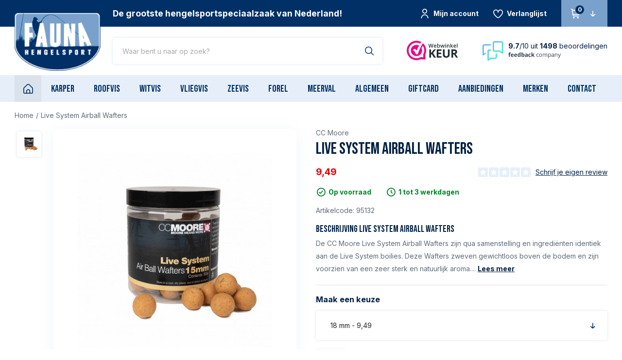

--- FILE ---
content_type: text/html;charset=utf-8
request_url: https://www.hengelsportfauna.nl/cc-moore-live-system-airball-wafters.html
body_size: 37177
content:


                
<!DOCTYPE html>
<html lang="nl">
  <head>
  


<script>(function(w,d,s,l,i){w[l]=w[l]||[];w[l].push({'gtm.start':new Date().getTime(),event:'gtm.js'});var f=d.getElementsByTagName(s)[0],j=d.createElement(s),dl=l!='dataLayer'?'&l='+l:'';j.async=true;j.src='https://sst.hengelsportfauna.nl/gtm.js?id='+i+dl;f.parentNode.insertBefore(j,f);})(window,document,'script','dataLayer','GTM-MSTW6BC');</script>  <meta charset="utf-8"/>
<!-- [START] 'blocks/head.rain' -->
<!--

  (c) 2008-2026 Lightspeed Netherlands B.V.
  http://www.lightspeedhq.com
  Generated: 21-01-2026 @ 09:15:55

-->
<link rel="canonical" href="https://www.hengelsportfauna.nl/cc-moore-live-system-airball-wafters.html"/>
<link rel="alternate" href="https://www.hengelsportfauna.nl/index.rss" type="application/rss+xml" title="Nieuwe producten"/>
<meta name="robots" content="noodp,noydir"/>
<meta name="google-site-verification" content="mDj-PrfU4ggHn5rJ8nAZaWetrxbsKujLpKJylE2ew0g"/>
<meta name="google-site-verification" content="H_OSdIVEk-CKEEw5IfLTjbArjBbeF4tzfbH2S5f9IjQ"/>
<meta name="google-site-verification" content="U3svuEDfk7t9WSEe_lSpFnmbG2RbOw68TSegUYH-O68"/>
<meta property="og:url" content="https://www.hengelsportfauna.nl/cc-moore-live-system-airball-wafters.html?source=facebook"/>
<meta property="og:site_name" content="Fauna Hengelsport"/>
<meta property="og:title" content="CC Moore Live System Airball Wafters"/>
<meta property="og:description" content="De CC Moore Live System Airball Wafters zijn qua samenstelling en ingrediënten identiek aan de Live Sytem boilies. Deze Wafters zweven gewichtloos boven de b..."/>
<meta property="og:image" content="https://cdn.webshopapp.com/shops/31204/files/412505222/cc-moore-live-system-airball-wafters.jpg"/>
<!--[if lt IE 9]>
<script src="https://cdn.webshopapp.com/assets/html5shiv.js?2025-02-20"></script>
<![endif]-->
<!-- [END] 'blocks/head.rain' -->
  <title>CC Moore Live System Airball Wafters - Fauna Hengelsport</title>
  <meta name="description" content="De CC Moore Live System Airball Wafters zijn qua samenstelling en ingrediënten identiek aan de Live Sytem boilies. Deze Wafters zweven gewichtloos boven de b..." />
  <meta name="keywords" content="CC, Moore, Live, System, Airball, Wafters, Hengelsport, Fauna, vissen, hengelsport fauna, fauna raamsdonksveer, viswinkel raamsdonksveer,  karpervissen, roofvissen, zeevissen, witvissen, hengels, haken, beetmelders, rodpod, kunstaas, molens, viskledi" />
  <meta http-equiv="X-UA-Compatible" content="IE=edge,chrome=1">
  <meta name="viewport" content="width=device-width, initial-scale=1, maximum-scale=1, user-scalable=0"/>
  <meta name="apple-mobile-web-app-capable" content="yes">
  <meta name="apple-mobile-web-app-status-bar-style" content="black">
  <meta property="fb:app_id" content="966242223397117"/>
  <meta name="facebook-domain-verification" content="2jq0d2yie5rspxguao6wqdx14l73ot" />
  
  <link rel="preconnect" href="https://fonts.googleapis.com">
	<link rel="preconnect" href="https://fonts.gstatic.com" crossorigin>
  <link rel="preload" href="https://fonts.googleapis.com/css2?family=Bebas%20Neue:ital,wght@0,400;1,400&family=Inter:ital,wght@0,400;0,700;1,400;1,700" as="style">
  <link rel="preload" href="https://cdn.webshopapp.com/shops/31204/themes/178332/assets/sm-basis.css?20260114174447" as="style">
  <link rel="preload" href="https://cdn.webshopapp.com/assets/gui-2-0.css?2025-02-20" as="style">
  <link rel="preload" href="https://cdn.webshopapp.com/assets/gui-responsive-2-0.css?2025-02-20" as="style">
  <link rel="preload" href="https://cdn.webshopapp.com/shops/31204/themes/178332/assets/settings.css?20260114174447" as="style">
  <link rel="preload" href="https://cdn.webshopapp.com/shops/31204/themes/178332/assets/style.css?20260114174447" as="style">
  
  <link rel="preload" href="https://cdn.webshopapp.com/shops/31204/themes/178332/assets/sm-jquery.js?20260114174447" as="script">
  <link rel="preload" href="https://cdn.webshopapp.com/shops/31204/themes/178332/assets/sm-basis.js?20260114174447" as="script">
  <link rel="preload" href="https://cdn.webshopapp.com/shops/31204/themes/178332/assets/global.js?20260114174447" as="script">
  
  <link rel="shortcut icon" href="https://cdn.webshopapp.com/shops/31204/themes/178332/v/1011812/assets/favicon.ico?20211213153041" type="image/x-icon" />  <link rel="stylesheet" href="https://fonts.googleapis.com/css2?family=Bebas%20Neue:ital,wght@0,400;1,400&family=Inter:ital,wght@0,400;0,700;1,400;1,700">
  <link rel="stylesheet" href="https://cdn.webshopapp.com/shops/31204/themes/178332/assets/sm-basis.css?20260114174447" />
  <link rel="stylesheet" href="https://cdn.webshopapp.com/assets/gui-2-0.css?2025-02-20" />
  <link rel="stylesheet" href="https://cdn.webshopapp.com/assets/gui-responsive-2-0.css?2025-02-20" />
  <link rel="stylesheet" href="https://cdn.webshopapp.com/shops/31204/themes/178332/assets/settings.css?20260114174447"/>
  <link rel="stylesheet" href="https://cdn.webshopapp.com/shops/31204/themes/178332/assets/style.css?20260114174447" />
  
  <link rel="stylesheet" href="https://cdn.webshopapp.com/shops/31204/themes/178332/assets/custom.css?20260114174447" />
  
  <script src="https://cdn.webshopapp.com/shops/31204/themes/178332/assets/sm-jquery.js?20260114174447"></script>
  <script src="https://cdn.webshopapp.com/assets/gui.js?2025-02-20"></script>
	<script src="https://cdn.webshopapp.com/assets/gui-responsive-2-0.js?2025-02-20"></script>
</head>  
  <body class="fallback-font"><noscript><iframe src="https://sst.hengelsportfauna.nl/ns.html?id=GTM-MSTW6BC" height="0" width="0" style="display:none;visibility:hidden"></iframe></noscript><div id="app" v-cloak><script type="application/ld+json">
[
			{
    "@context": "http://schema.org",
    "@type": "BreadcrumbList",
    "itemListElement":
    [
      {
        "@type": "ListItem",
        "position": 1,
        "item": {
        	"@id": "https://www.hengelsportfauna.nl/",
        	"name": "Home"
        }
      },
    	    	{
    		"@type": "ListItem",
     		"position": 2,
     		"item":	{
      		"@id": "https://www.hengelsportfauna.nl/cc-moore-live-system-airball-wafters.html",
      		"name": "Live System Airball Wafters"
    		}
    	}    	    ]
  }
      
      ,{
    "@context": "http://schema.org",
    "@type": "Product", 
    "name": "CC Moore Live System Airball Wafters",
    "url": "https://www.hengelsportfauna.nl/cc-moore-live-system-airball-wafters.html",
        "brand": {
    	"@type": "Brand",
    	"name": "CC Moore"
    },
        "description": "De CC Moore Live System Airball Wafters zijn qua samenstelling en ingrediënten identiek aan de Live Sytem boilies. Deze Wafters zweven gewichtloos boven de b...",    "image": "https://cdn.webshopapp.com/shops/31204/files/412505222/300x250x2/cc-moore-live-system-airball-wafters.jpg",    "gtin13": "634158436116",    "mpn": "95132",    "sku": "08-61-0210",    "offers": {
      "@type": "Offer",
      "price": "7.84",
      "url": "https://www.hengelsportfauna.nl/cc-moore-live-system-airball-wafters.html",
      "priceValidUntil": "2027-01-21",
      "priceCurrency": "EUR",
        "availability": "https://schema.org/InStock",
        "inventoryLevel": "1"
          }
      }
      
  ]
</script><div class="mobile-menu-overlay menu"></div><div class="mobile-menu"><div class="mobile-menu-inner"><div class="login-wrap"><ul class="ul-reset"><li><a href="https://www.hengelsportfauna.nl/account/" title="Inloggen"><span class="icon-wrap"><i class="fi-rr-user"></i></span>Inloggen</a></li></ul></div><div class="categories-wrap"><ul class="ul-reset main-cats"><li ><div class="cat-inner"><a href="https://www.hengelsportfauna.nl/karper/" title="Karper" class="title-font">Karper</a><a href="javascript:;" class="more-cats" title="Toon meer"><i class="fi-rr-arrow-small-right"></i></a></div><ul class="ul-reset subs"><li ><div class="cat-inner"><a href="https://www.hengelsportfauna.nl/karper/aanbiedingen/" title="Aanbiedingen">Aanbiedingen</a></div></li><li ><div class="cat-inner"><a href="https://www.hengelsportfauna.nl/karper/karperhengels/" title="Karperhengels">Karperhengels</a><a href="javascript:;" class="more-cats" title="Toon meer"><i class="fi-rr-arrow-small-right"></i></a></div><ul class="ul-reset subs"><li ><div class="cat-inner"><a href="https://www.hengelsportfauna.nl/karper/karperhengels/afstandshengels/" title="Afstandshengels">Afstandshengels</a></div></li><li ><div class="cat-inner"><a href="https://www.hengelsportfauna.nl/karper/karperhengels/spod-markerhengels/" title="Spod &amp; Markerhengels">Spod &amp; Markerhengels</a></div></li><li ><div class="cat-inner"><a href="https://www.hengelsportfauna.nl/karper/karperhengels/penhengels/" title="Penhengels">Penhengels</a></div></li></ul></li><li ><div class="cat-inner"><a href="https://www.hengelsportfauna.nl/karper/karpermolens/" title="Karpermolens">Karpermolens</a><a href="javascript:;" class="more-cats" title="Toon meer"><i class="fi-rr-arrow-small-right"></i></a></div><ul class="ul-reset subs"><li ><div class="cat-inner"><a href="https://www.hengelsportfauna.nl/karper/karpermolens/big-pit-molens/" title="Big Pit Molens">Big Pit Molens</a></div></li><li ><div class="cat-inner"><a href="https://www.hengelsportfauna.nl/karper/karpermolens/baitrunners-vrijloopmolens/" title="Baitrunners &amp; Vrijloopmolens">Baitrunners &amp; Vrijloopmolens</a></div></li></ul></li><li ><div class="cat-inner"><a href="https://www.hengelsportfauna.nl/karper/karpersets/" title="Karpersets">Karpersets</a></div></li><li ><div class="cat-inner"><a href="https://www.hengelsportfauna.nl/karper/kleinmateriaal/" title="Kleinmateriaal">Kleinmateriaal</a><a href="javascript:;" class="more-cats" title="Toon meer"><i class="fi-rr-arrow-small-right"></i></a></div><ul class="ul-reset subs"><li ><div class="cat-inner"><a href="https://www.hengelsportfauna.nl/karper/kleinmateriaal/karperhaken/" title="Karperhaken">Karperhaken</a></div></li><li ><div class="cat-inner"><a href="https://www.hengelsportfauna.nl/karper/kleinmateriaal/rigmateriaal/" title="Rigmateriaal">Rigmateriaal</a></div></li><li ><div class="cat-inner"><a href="https://www.hengelsportfauna.nl/karper/kleinmateriaal/onderlijnmateriaal/" title="Onderlijnmateriaal">Onderlijnmateriaal</a></div></li><li ><div class="cat-inner"><a href="https://www.hengelsportfauna.nl/karper/kleinmateriaal/onderlijnen-kant-en-klaar/" title="Onderlijnen kant-en-klaar">Onderlijnen kant-en-klaar</a></div></li><li ><div class="cat-inner"><a href="https://www.hengelsportfauna.nl/karper/kleinmateriaal/loodsystemen-leaders/" title="Loodsystemen &amp; Leaders">Loodsystemen &amp; Leaders</a></div></li><li ><div class="cat-inner"><a href="https://www.hengelsportfauna.nl/karper/kleinmateriaal/tools/" title="Tools">Tools</a></div></li><li ><div class="cat-inner"><a href="https://www.hengelsportfauna.nl/karper/kleinmateriaal/oppervlakte-vissen/" title="Oppervlakte vissen">Oppervlakte vissen</a></div></li><li ><div class="cat-inner"><a href="https://www.hengelsportfauna.nl/karper/kleinmateriaal/carp-care/" title="Carp Care">Carp Care</a></div></li><li ><div class="cat-inner"><a href="https://www.hengelsportfauna.nl/karper/kleinmateriaal/karperlood/" title="Karperlood">Karperlood</a><a href="javascript:;" class="more-cats" title="Toon meer"><i class="fi-rr-arrow-small-right"></i></a></div></li><li ><div class="cat-inner"><a href="https://www.hengelsportfauna.nl/karper/kleinmateriaal/pva-materiaal/" title="PVA Materiaal">PVA Materiaal</a></div></li><li ><div class="cat-inner"><a href="https://www.hengelsportfauna.nl/karper/kleinmateriaal/dobbers/" title="Dobbers">Dobbers</a></div></li><li ><div class="cat-inner"><a href="https://www.hengelsportfauna.nl/karper/kleinmateriaal/markers-toebehoren/" title="Markers &amp; Toebehoren">Markers &amp; Toebehoren</a></div></li></ul></li><li ><div class="cat-inner"><a href="https://www.hengelsportfauna.nl/karper/accessoires/" title="Accessoires">Accessoires</a><a href="javascript:;" class="more-cats" title="Toon meer"><i class="fi-rr-arrow-small-right"></i></a></div><ul class="ul-reset subs"><li ><div class="cat-inner"><a href="https://www.hengelsportfauna.nl/karper/accessoires/opbergsystemen/" title="Opbergsystemen">Opbergsystemen</a></div></li><li ><div class="cat-inner"><a href="https://www.hengelsportfauna.nl/karper/accessoires/voer-accessoires/" title="Voer-Accessoires">Voer-Accessoires</a></div></li><li ><div class="cat-inner"><a href="https://www.hengelsportfauna.nl/karper/accessoires/bivvy-accessoires/" title="Bivvy Accessoires">Bivvy Accessoires</a></div></li><li ><div class="cat-inner"><a href="https://www.hengelsportfauna.nl/karper/accessoires/bewaar-weegzakken/" title="Bewaar- &amp; Weegzakken">Bewaar- &amp; Weegzakken</a></div></li><li ><div class="cat-inner"><a href="https://www.hengelsportfauna.nl/karper/accessoires/weegklokken-tri-pods/" title="Weegklokken &amp; Tri pods">Weegklokken &amp; Tri pods</a></div></li><li ><div class="cat-inner"><a href="https://www.hengelsportfauna.nl/karper/accessoires/batterijen-accus/" title="Batterijen &amp; Accu&#039;s">Batterijen &amp; Accu&#039;s</a></div></li><li ><div class="cat-inner"><a href="https://www.hengelsportfauna.nl/karper/accessoires/kook-accessoires/" title="Kook-accessoires">Kook-accessoires</a></div></li></ul></li><li ><div class="cat-inner"><a href="https://www.hengelsportfauna.nl/karper/schepnetten-toebehoren/" title="Schepnetten &amp; Toebehoren">Schepnetten &amp; Toebehoren</a></div></li><li ><div class="cat-inner"><a href="https://www.hengelsportfauna.nl/karper/onthaakmatten/" title="Onthaakmatten">Onthaakmatten</a></div></li><li ><div class="cat-inner"><a href="https://www.hengelsportfauna.nl/karper/swingers-hangers/" title="Swingers &amp; Hangers">Swingers &amp; Hangers</a></div></li><li ><div class="cat-inner"><a href="https://www.hengelsportfauna.nl/karper/aas-voer/" title="Aas &amp; Voer">Aas &amp; Voer</a><a href="javascript:;" class="more-cats" title="Toon meer"><i class="fi-rr-arrow-small-right"></i></a></div><ul class="ul-reset subs"><li ><div class="cat-inner"><a href="https://www.hengelsportfauna.nl/karper/aas-voer/readymades-boilies/" title="Readymades/Boilies">Readymades/Boilies</a></div></li><li ><div class="cat-inner"><a href="https://www.hengelsportfauna.nl/karper/aas-voer/pop-ups/" title="Pop-ups">Pop-ups</a></div></li><li ><div class="cat-inner"><a href="https://www.hengelsportfauna.nl/karper/aas-voer/wafters/" title="Wafters">Wafters</a></div></li><li ><div class="cat-inner"><a href="https://www.hengelsportfauna.nl/karper/aas-voer/dumbells/" title="Dumbells">Dumbells</a></div></li><li ><div class="cat-inner"><a href="https://www.hengelsportfauna.nl/karper/aas-voer/partikels/" title="Partikels">Partikels</a></div></li><li ><div class="cat-inner"><a href="https://www.hengelsportfauna.nl/karper/aas-voer/flavours-dips/" title="Flavours &amp; Dips">Flavours &amp; Dips</a></div></li><li ><div class="cat-inner"><a href="https://www.hengelsportfauna.nl/karper/aas-voer/lokvoer-pellets-mixen/" title="Lokvoer, Pellets &amp; Mixen">Lokvoer, Pellets &amp; Mixen</a></div></li><li ><div class="cat-inner"><a href="https://www.hengelsportfauna.nl/karper/aas-voer/imitatie-aas/" title="Imitatie Aas">Imitatie Aas</a></div></li></ul></li><li ><div class="cat-inner"><a href="https://www.hengelsportfauna.nl/karper/karperlijn/" title="Karperlijn">Karperlijn</a></div></li><li ><div class="cat-inner"><a href="https://www.hengelsportfauna.nl/karper/beetmelders/" title="Beetmelders">Beetmelders</a></div></li><li ><div class="cat-inner"><a href="https://www.hengelsportfauna.nl/karper/rod-pods-steunen/" title="Rod Pods &amp; Steunen">Rod Pods &amp; Steunen</a><a href="javascript:;" class="more-cats" title="Toon meer"><i class="fi-rr-arrow-small-right"></i></a></div><ul class="ul-reset subs"><li ><div class="cat-inner"><a href="https://www.hengelsportfauna.nl/karper/rod-pods-steunen/rod-pods/" title="Rod Pods">Rod Pods</a></div></li><li ><div class="cat-inner"><a href="https://www.hengelsportfauna.nl/karper/rod-pods-steunen/buzzerbars/" title="Buzzerbars">Buzzerbars</a></div></li><li ><div class="cat-inner"><a href="https://www.hengelsportfauna.nl/karper/rod-pods-steunen/banksticks/" title="Banksticks">Banksticks</a></div></li><li ><div class="cat-inner"><a href="https://www.hengelsportfauna.nl/karper/rod-pods-steunen/snag-ears-steunen-accessoires/" title="Snag Ears, Steunen &amp; Accessoires">Snag Ears, Steunen &amp; Accessoires</a></div></li></ul></li><li ><div class="cat-inner"><a href="https://www.hengelsportfauna.nl/karper/tassen-foedralen/" title="Tassen &amp; Foedralen">Tassen &amp; Foedralen</a></div></li><li ><div class="cat-inner"><a href="https://www.hengelsportfauna.nl/karper/stoelen-stretchers/" title="Stoelen &amp; Stretchers">Stoelen &amp; Stretchers</a><a href="javascript:;" class="more-cats" title="Toon meer"><i class="fi-rr-arrow-small-right"></i></a></div><ul class="ul-reset subs"><li ><div class="cat-inner"><a href="https://www.hengelsportfauna.nl/karper/stoelen-stretchers/stoelen/" title="Stoelen">Stoelen</a></div></li><li ><div class="cat-inner"><a href="https://www.hengelsportfauna.nl/karper/stoelen-stretchers/stretchers-bedchairs/" title="Stretchers &amp; Bedchairs">Stretchers &amp; Bedchairs</a></div></li></ul></li><li ><div class="cat-inner"><a href="https://www.hengelsportfauna.nl/karper/slaapzakken-kussens/" title="Slaapzakken &amp; Kussens">Slaapzakken &amp; Kussens</a></div></li><li ><div class="cat-inner"><a href="https://www.hengelsportfauna.nl/karper/tenten-brollies/" title="Tenten &amp; Brollies">Tenten &amp; Brollies</a><a href="javascript:;" class="more-cats" title="Toon meer"><i class="fi-rr-arrow-small-right"></i></a></div><ul class="ul-reset subs"><li ><div class="cat-inner"><a href="https://www.hengelsportfauna.nl/karper/tenten-brollies/tenten/" title="Tenten">Tenten</a></div></li><li ><div class="cat-inner"><a href="https://www.hengelsportfauna.nl/karper/tenten-brollies/brollies/" title="Brollies">Brollies</a></div></li><li ><div class="cat-inner"><a href="https://www.hengelsportfauna.nl/karper/tenten-brollies/toebehoren/" title="Toebehoren">Toebehoren</a></div></li></ul></li><li ><div class="cat-inner"><a href="https://www.hengelsportfauna.nl/karper/kleding/" title="Kleding">Kleding</a><a href="javascript:;" class="more-cats" title="Toon meer"><i class="fi-rr-arrow-small-right"></i></a></div><ul class="ul-reset subs"><li ><div class="cat-inner"><a href="https://www.hengelsportfauna.nl/karper/kleding/jassen-truien-broeken/" title="Jassen, Truien &amp; Broeken">Jassen, Truien &amp; Broeken</a></div></li><li ><div class="cat-inner"><a href="https://www.hengelsportfauna.nl/karper/kleding/warmte-pakken/" title="(Warmte) Pakken">(Warmte) Pakken</a></div></li><li ><div class="cat-inner"><a href="https://www.hengelsportfauna.nl/karper/kleding/petten-mutsen/" title="Petten &amp; Mutsen">Petten &amp; Mutsen</a></div></li><li ><div class="cat-inner"><a href="https://www.hengelsportfauna.nl/karper/kleding/zonnebrillen/" title="Zonnebrillen">Zonnebrillen</a></div></li><li ><div class="cat-inner"><a href="https://www.hengelsportfauna.nl/karper/kleding/handschoenen-laarzen-accessoires/" title="Handschoenen, Laarzen &amp; Accessoires">Handschoenen, Laarzen &amp; Accessoires</a></div></li></ul></li><li ><div class="cat-inner"><a href="https://www.hengelsportfauna.nl/karper/waadpakken/" title="Waadpakken">Waadpakken</a></div></li><li ><div class="cat-inner"><a href="https://www.hengelsportfauna.nl/karper/dieptemeters/" title="Dieptemeters">Dieptemeters</a></div></li><li ><div class="cat-inner"><a href="https://www.hengelsportfauna.nl/karper/barrows/" title="Barrows">Barrows</a></div></li><li ><div class="cat-inner"><a href="https://www.hengelsportfauna.nl/karper/bootaccessoires/" title="Bootaccessoires ">Bootaccessoires </a></div></li><li ><div class="cat-inner"><a href="https://www.hengelsportfauna.nl/karper/kwinten-fishing/" title="Kwinten Fishing">Kwinten Fishing</a><a href="javascript:;" class="more-cats" title="Toon meer"><i class="fi-rr-arrow-small-right"></i></a></div><ul class="ul-reset subs"><li ><div class="cat-inner"><a href="https://www.hengelsportfauna.nl/karper/kwinten-fishing/wk-winter-rig/" title="WK (Winter) Rig">WK (Winter) Rig</a></div></li><li ><div class="cat-inner"><a href="https://www.hengelsportfauna.nl/karper/kwinten-fishing/loodsysteem/" title="Loodsysteem">Loodsysteem</a></div></li><li ><div class="cat-inner"><a href="https://www.hengelsportfauna.nl/karper/kwinten-fishing/ronnie-rig/" title="Ronnie Rig">Ronnie Rig</a></div></li></ul></li></ul></li><li ><div class="cat-inner"><a href="https://www.hengelsportfauna.nl/roofvis/" title="Roofvis" class="title-font">Roofvis</a><a href="javascript:;" class="more-cats" title="Toon meer"><i class="fi-rr-arrow-small-right"></i></a></div><ul class="ul-reset subs"><li ><div class="cat-inner"><a href="https://www.hengelsportfauna.nl/roofvis/roofvishengels/" title="Roofvishengels">Roofvishengels</a><a href="javascript:;" class="more-cats" title="Toon meer"><i class="fi-rr-arrow-small-right"></i></a></div><ul class="ul-reset subs"><li ><div class="cat-inner"><a href="https://www.hengelsportfauna.nl/roofvis/roofvishengels/spinhengels/" title="Spinhengels">Spinhengels</a></div></li><li ><div class="cat-inner"><a href="https://www.hengelsportfauna.nl/roofvis/roofvishengels/jerkbait-baitcasthengels/" title="Jerkbait- &amp; Baitcasthengels">Jerkbait- &amp; Baitcasthengels</a></div></li><li ><div class="cat-inner"><a href="https://www.hengelsportfauna.nl/roofvis/roofvishengels/dropshothengels/" title="Dropshothengels">Dropshothengels</a></div></li><li ><div class="cat-inner"><a href="https://www.hengelsportfauna.nl/roofvis/roofvishengels/verticaalhengels/" title="Verticaalhengels">Verticaalhengels</a></div></li><li ><div class="cat-inner"><a href="https://www.hengelsportfauna.nl/roofvis/roofvishengels/zeebaarshengels/" title="Zeebaarshengels">Zeebaarshengels</a></div></li></ul></li><li ><div class="cat-inner"><a href="https://www.hengelsportfauna.nl/roofvis/molens-reels/" title="Molens &amp; Reels">Molens &amp; Reels</a><a href="javascript:;" class="more-cats" title="Toon meer"><i class="fi-rr-arrow-small-right"></i></a></div><ul class="ul-reset subs"><li ><div class="cat-inner"><a href="https://www.hengelsportfauna.nl/roofvis/molens-reels/molens/" title="Molens">Molens</a></div></li><li ><div class="cat-inner"><a href="https://www.hengelsportfauna.nl/roofvis/molens-reels/reels/" title="Reels">Reels</a></div></li></ul></li><li ><div class="cat-inner"><a href="https://www.hengelsportfauna.nl/roofvis/roofvissets/" title="Roofvissets">Roofvissets</a></div></li><li ><div class="cat-inner"><a href="https://www.hengelsportfauna.nl/roofvis/kunstaas/" title="Kunstaas">Kunstaas</a><a href="javascript:;" class="more-cats" title="Toon meer"><i class="fi-rr-arrow-small-right"></i></a></div><ul class="ul-reset subs"><li ><div class="cat-inner"><a href="https://www.hengelsportfauna.nl/roofvis/kunstaas/pluggen/" title="Pluggen">Pluggen</a></div></li><li ><div class="cat-inner"><a href="https://www.hengelsportfauna.nl/roofvis/kunstaas/jerkbaits/" title="Jerkbaits">Jerkbaits</a></div></li><li ><div class="cat-inner"><a href="https://www.hengelsportfauna.nl/roofvis/kunstaas/swimbaits/" title="Swimbaits">Swimbaits</a></div></li><li ><div class="cat-inner"><a href="https://www.hengelsportfauna.nl/roofvis/kunstaas/softbaits/" title="Softbaits">Softbaits</a></div></li><li ><div class="cat-inner"><a href="https://www.hengelsportfauna.nl/roofvis/kunstaas/spinners/" title="Spinners">Spinners</a></div></li><li ><div class="cat-inner"><a href="https://www.hengelsportfauna.nl/roofvis/kunstaas/chatterbaits/" title="Chatterbaits">Chatterbaits</a></div></li><li ><div class="cat-inner"><a href="https://www.hengelsportfauna.nl/roofvis/kunstaas/lepels/" title="Lepels">Lepels</a></div></li><li ><div class="cat-inner"><a href="https://www.hengelsportfauna.nl/roofvis/kunstaas/pilkers/" title="Pilkers">Pilkers</a></div></li><li ><div class="cat-inner"><a href="https://www.hengelsportfauna.nl/roofvis/kunstaas/poppers-topwater-baits/" title="Poppers &amp; Topwater Baits">Poppers &amp; Topwater Baits</a></div></li><li ><div class="cat-inner"><a href="https://www.hengelsportfauna.nl/roofvis/kunstaas/snoekstreamers/" title="Snoekstreamers">Snoekstreamers</a></div></li><li ><div class="cat-inner"><a href="https://www.hengelsportfauna.nl/roofvis/kunstaas/geurstoffen-kleurstoffen-lijm/" title="Geurstoffen, Kleurstoffen &amp; Lijm">Geurstoffen, Kleurstoffen &amp; Lijm</a></div></li><li ><div class="cat-inner"><a href="https://www.hengelsportfauna.nl/roofvis/kunstaas/texas-carolina-shads-creature-baits/" title="Texas &amp; Carolina Shads / Creature Baits">Texas &amp; Carolina Shads / Creature Baits</a></div></li></ul></li><li ><div class="cat-inner"><a href="https://www.hengelsportfauna.nl/roofvis/kleinmateriaal/" title="Kleinmateriaal">Kleinmateriaal</a><a href="javascript:;" class="more-cats" title="Toon meer"><i class="fi-rr-arrow-small-right"></i></a></div><ul class="ul-reset subs"><li ><div class="cat-inner"><a href="https://www.hengelsportfauna.nl/roofvis/kleinmateriaal/haken-dreggen/" title="Haken &amp; Dreggen">Haken &amp; Dreggen</a></div></li><li ><div class="cat-inner"><a href="https://www.hengelsportfauna.nl/roofvis/kleinmateriaal/onderlijnen-leaders/" title="Onderlijnen &amp; Leaders">Onderlijnen &amp; Leaders</a></div></li><li ><div class="cat-inner"><a href="https://www.hengelsportfauna.nl/roofvis/kleinmateriaal/onderlijnmateriaal-toebehoren/" title="Onderlijnmateriaal &amp; Toebehoren">Onderlijnmateriaal &amp; Toebehoren</a></div></li><li ><div class="cat-inner"><a href="https://www.hengelsportfauna.nl/roofvis/kleinmateriaal/loodkoppen/" title="Loodkoppen">Loodkoppen</a></div></li><li ><div class="cat-inner"><a href="https://www.hengelsportfauna.nl/roofvis/kleinmateriaal/stingers/" title="Stingers">Stingers</a></div></li><li ><div class="cat-inner"><a href="https://www.hengelsportfauna.nl/roofvis/kleinmateriaal/lood-vervangers-tungsten/" title="Lood (vervangers) &amp; Tungsten">Lood (vervangers) &amp; Tungsten</a></div></li><li ><div class="cat-inner"><a href="https://www.hengelsportfauna.nl/roofvis/kleinmateriaal/dobbers/" title="Dobbers">Dobbers</a></div></li></ul></li><li ><div class="cat-inner"><a href="https://www.hengelsportfauna.nl/roofvis/lijnen/" title="Lijnen">Lijnen</a><a href="javascript:;" class="more-cats" title="Toon meer"><i class="fi-rr-arrow-small-right"></i></a></div><ul class="ul-reset subs"><li ><div class="cat-inner"><a href="https://www.hengelsportfauna.nl/roofvis/lijnen/nylon-lijn/" title="Nylon Lijn">Nylon Lijn</a></div></li><li ><div class="cat-inner"><a href="https://www.hengelsportfauna.nl/roofvis/lijnen/gevlochten-lijn/" title="Gevlochten Lijn">Gevlochten Lijn</a></div></li><li ><div class="cat-inner"><a href="https://www.hengelsportfauna.nl/roofvis/lijnen/fluorocarbon/" title="Fluorocarbon">Fluorocarbon</a></div></li></ul></li><li ><div class="cat-inner"><a href="https://www.hengelsportfauna.nl/roofvis/tools/" title="Tools">Tools</a></div></li><li ><div class="cat-inner"><a href="https://www.hengelsportfauna.nl/roofvis/luggage-opbergboxen/" title="Luggage &amp; Opbergboxen">Luggage &amp; Opbergboxen</a></div></li><li ><div class="cat-inner"><a href="https://www.hengelsportfauna.nl/roofvis/schepnetten/" title="Schepnetten">Schepnetten</a></div></li><li ><div class="cat-inner"><a href="https://www.hengelsportfauna.nl/roofvis/kleding-waadpakken/" title="Kleding &amp; Waadpakken">Kleding &amp; Waadpakken</a><a href="javascript:;" class="more-cats" title="Toon meer"><i class="fi-rr-arrow-small-right"></i></a></div><ul class="ul-reset subs"><li ><div class="cat-inner"><a href="https://www.hengelsportfauna.nl/roofvis/kleding-waadpakken/kleding/" title="Kleding">Kleding</a></div></li><li ><div class="cat-inner"><a href="https://www.hengelsportfauna.nl/roofvis/kleding-waadpakken/waadpakken-lieslaarzen/" title="Waadpakken &amp; Lieslaarzen">Waadpakken &amp; Lieslaarzen</a></div></li><li ><div class="cat-inner"><a href="https://www.hengelsportfauna.nl/roofvis/kleding-waadpakken/zonnebrillen/" title="Zonnebrillen">Zonnebrillen</a></div></li></ul></li><li ><div class="cat-inner"><a href="https://www.hengelsportfauna.nl/roofvis/dieptemeters/" title="Dieptemeters">Dieptemeters</a></div></li><li ><div class="cat-inner"><a href="https://www.hengelsportfauna.nl/roofvis/bellyboten-boten-accessoires/" title="Bellyboten, Boten &amp; Accessoires">Bellyboten, Boten &amp; Accessoires</a></div></li></ul></li><li ><div class="cat-inner"><a href="https://www.hengelsportfauna.nl/witvis/" title="Witvis" class="title-font">Witvis</a><a href="javascript:;" class="more-cats" title="Toon meer"><i class="fi-rr-arrow-small-right"></i></a></div><ul class="ul-reset subs"><li ><div class="cat-inner"><a href="https://www.hengelsportfauna.nl/witvis/witvishengels/" title="Witvishengels">Witvishengels</a><a href="javascript:;" class="more-cats" title="Toon meer"><i class="fi-rr-arrow-small-right"></i></a></div><ul class="ul-reset subs"><li ><div class="cat-inner"><a href="https://www.hengelsportfauna.nl/witvis/witvishengels/feederhengels/" title="Feederhengels">Feederhengels</a></div></li><li ><div class="cat-inner"><a href="https://www.hengelsportfauna.nl/witvis/witvishengels/vaste-hengels/" title="Vaste Hengels">Vaste Hengels</a></div></li><li ><div class="cat-inner"><a href="https://www.hengelsportfauna.nl/witvis/witvishengels/specialist-hengels/" title="Specialist Hengels">Specialist Hengels</a></div></li></ul></li><li ><div class="cat-inner"><a href="https://www.hengelsportfauna.nl/witvis/witvismolens/" title="Witvismolens">Witvismolens</a></div></li><li ><div class="cat-inner"><a href="https://www.hengelsportfauna.nl/witvis/witvis-sets/" title="Witvis-sets">Witvis-sets</a></div></li><li ><div class="cat-inner"><a href="https://www.hengelsportfauna.nl/witvis/kleinmateriaal/" title="Kleinmateriaal">Kleinmateriaal</a><a href="javascript:;" class="more-cats" title="Toon meer"><i class="fi-rr-arrow-small-right"></i></a></div><ul class="ul-reset subs"><li ><div class="cat-inner"><a href="https://www.hengelsportfauna.nl/witvis/kleinmateriaal/haken/" title="Haken">Haken</a></div></li><li ><div class="cat-inner"><a href="https://www.hengelsportfauna.nl/witvis/kleinmateriaal/onderlijnen/" title="Onderlijnen">Onderlijnen</a></div></li><li ><div class="cat-inner"><a href="https://www.hengelsportfauna.nl/witvis/kleinmateriaal/onderlijnmateriaal/" title="Onderlijnmateriaal">Onderlijnmateriaal</a></div></li><li ><div class="cat-inner"><a href="https://www.hengelsportfauna.nl/witvis/kleinmateriaal/tools/" title="Tools">Tools</a></div></li><li ><div class="cat-inner"><a href="https://www.hengelsportfauna.nl/witvis/kleinmateriaal/elastiek-accesoires/" title="Elastiek &amp; Accesoires">Elastiek &amp; Accesoires</a></div></li><li ><div class="cat-inner"><a href="https://www.hengelsportfauna.nl/witvis/kleinmateriaal/loodsystemen/" title="Loodsystemen">Loodsystemen</a></div></li><li ><div class="cat-inner"><a href="https://www.hengelsportfauna.nl/witvis/kleinmateriaal/lood/" title="Lood">Lood</a></div></li><li ><div class="cat-inner"><a href="https://www.hengelsportfauna.nl/witvis/kleinmateriaal/voerkorven/" title="Voerkorven">Voerkorven</a></div></li><li ><div class="cat-inner"><a href="https://www.hengelsportfauna.nl/witvis/kleinmateriaal/pva-materiaal/" title="PVA Materiaal">PVA Materiaal</a></div></li></ul></li><li ><div class="cat-inner"><a href="https://www.hengelsportfauna.nl/witvis/dobbers-tuigen-accessoires/" title="Dobbers, Tuigen &amp; Accessoires">Dobbers, Tuigen &amp; Accessoires</a><a href="javascript:;" class="more-cats" title="Toon meer"><i class="fi-rr-arrow-small-right"></i></a></div><ul class="ul-reset subs"><li ><div class="cat-inner"><a href="https://www.hengelsportfauna.nl/witvis/dobbers-tuigen-accessoires/dobbers/" title="Dobbers">Dobbers</a></div></li><li ><div class="cat-inner"><a href="https://www.hengelsportfauna.nl/witvis/dobbers-tuigen-accessoires/tuigen/" title="Tuigen">Tuigen</a></div></li><li ><div class="cat-inner"><a href="https://www.hengelsportfauna.nl/witvis/dobbers-tuigen-accessoires/accessoires/" title="Accessoires">Accessoires</a></div></li></ul></li><li ><div class="cat-inner"><a href="https://www.hengelsportfauna.nl/witvis/lijnen/" title="Lijnen">Lijnen</a><a href="javascript:;" class="more-cats" title="Toon meer"><i class="fi-rr-arrow-small-right"></i></a></div><ul class="ul-reset subs"><li ><div class="cat-inner"><a href="https://www.hengelsportfauna.nl/witvis/lijnen/nylon-lijn/" title="Nylon Lijn">Nylon Lijn</a></div></li><li ><div class="cat-inner"><a href="https://www.hengelsportfauna.nl/witvis/lijnen/gevlochten-lijn/" title="Gevlochten Lijn">Gevlochten Lijn</a></div></li><li ><div class="cat-inner"><a href="https://www.hengelsportfauna.nl/witvis/lijnen/fluorocarbon/" title="Fluorocarbon">Fluorocarbon</a></div></li></ul></li><li ><div class="cat-inner"><a href="https://www.hengelsportfauna.nl/witvis/aas-voer/" title="Aas &amp; voer">Aas &amp; voer</a><a href="javascript:;" class="more-cats" title="Toon meer"><i class="fi-rr-arrow-small-right"></i></a></div><ul class="ul-reset subs"><li ><div class="cat-inner"><a href="https://www.hengelsportfauna.nl/witvis/aas-voer/grondvoer/" title="Grondvoer">Grondvoer</a></div></li><li ><div class="cat-inner"><a href="https://www.hengelsportfauna.nl/witvis/aas-voer/boilies/" title="Boilies">Boilies</a></div></li><li ><div class="cat-inner"><a href="https://www.hengelsportfauna.nl/witvis/aas-voer/pellets/" title="Pellets">Pellets</a></div></li><li ><div class="cat-inner"><a href="https://www.hengelsportfauna.nl/witvis/aas-voer/particles/" title="Particles">Particles</a></div></li><li ><div class="cat-inner"><a href="https://www.hengelsportfauna.nl/witvis/aas-voer/additives-dips/" title="Additives &amp; Dips">Additives &amp; Dips</a></div></li><li ><div class="cat-inner"><a href="https://www.hengelsportfauna.nl/witvis/aas-voer/imitatie-aas/" title="Imitatie Aas">Imitatie Aas</a></div></li></ul></li><li ><div class="cat-inner"><a href="https://www.hengelsportfauna.nl/witvis/voer-accessoires/" title="Voer Accessoires">Voer Accessoires</a></div></li><li ><div class="cat-inner"><a href="https://www.hengelsportfauna.nl/witvis/zitkisten-stoelen-accessoires/" title="Zitkisten, Stoelen &amp; Accessoires">Zitkisten, Stoelen &amp; Accessoires</a><a href="javascript:;" class="more-cats" title="Toon meer"><i class="fi-rr-arrow-small-right"></i></a></div><ul class="ul-reset subs"><li ><div class="cat-inner"><a href="https://www.hengelsportfauna.nl/witvis/zitkisten-stoelen-accessoires/zitkisten/" title="Zitkisten">Zitkisten</a></div></li><li ><div class="cat-inner"><a href="https://www.hengelsportfauna.nl/witvis/zitkisten-stoelen-accessoires/feederstoelen/" title="Feederstoelen">Feederstoelen</a></div></li><li ><div class="cat-inner"><a href="https://www.hengelsportfauna.nl/witvis/zitkisten-stoelen-accessoires/visstoelen/" title="Visstoelen">Visstoelen</a></div></li><li ><div class="cat-inner"><a href="https://www.hengelsportfauna.nl/witvis/zitkisten-stoelen-accessoires/accessoires/" title="Accessoires">Accessoires</a></div></li></ul></li><li ><div class="cat-inner"><a href="https://www.hengelsportfauna.nl/witvis/opbergboxen/" title="Opbergboxen">Opbergboxen</a></div></li><li ><div class="cat-inner"><a href="https://www.hengelsportfauna.nl/witvis/tassen-foudralen/" title="Tassen &amp; Foudralen">Tassen &amp; Foudralen</a></div></li><li ><div class="cat-inner"><a href="https://www.hengelsportfauna.nl/witvis/onthaakmatten/" title="Onthaakmatten">Onthaakmatten</a></div></li><li ><div class="cat-inner"><a href="https://www.hengelsportfauna.nl/witvis/transport/" title="Transport">Transport</a></div></li><li ><div class="cat-inner"><a href="https://www.hengelsportfauna.nl/witvis/rollers/" title="Rollers">Rollers</a></div></li><li ><div class="cat-inner"><a href="https://www.hengelsportfauna.nl/witvis/leefnetten/" title="Leefnetten">Leefnetten</a></div></li><li ><div class="cat-inner"><a href="https://www.hengelsportfauna.nl/witvis/steunen/" title="Steunen">Steunen</a></div></li><li ><div class="cat-inner"><a href="https://www.hengelsportfauna.nl/witvis/schepnetten-schepnetstelen/" title="Schepnetten &amp; Schepnetstelen">Schepnetten &amp; Schepnetstelen</a></div></li><li ><div class="cat-inner"><a href="https://www.hengelsportfauna.nl/witvis/visparaplus-brollys/" title="Visparaplu&#039;s &amp; Brolly&#039;s">Visparaplu&#039;s &amp; Brolly&#039;s</a></div></li><li ><div class="cat-inner"><a href="https://www.hengelsportfauna.nl/witvis/kleding/" title="Kleding">Kleding</a></div></li></ul></li><li ><div class="cat-inner"><a href="https://www.hengelsportfauna.nl/vliegvis/" title="Vliegvis" class="title-font">Vliegvis</a><a href="javascript:;" class="more-cats" title="Toon meer"><i class="fi-rr-arrow-small-right"></i></a></div><ul class="ul-reset subs"><li ><div class="cat-inner"><a href="https://www.hengelsportfauna.nl/vliegvis/aanbiedingen/" title="Aanbiedingen">Aanbiedingen</a></div></li><li ><div class="cat-inner"><a href="https://www.hengelsportfauna.nl/vliegvis/vliegenhengels/" title="Vliegenhengels">Vliegenhengels</a></div></li><li ><div class="cat-inner"><a href="https://www.hengelsportfauna.nl/vliegvis/vliegenreels/" title="Vliegenreels">Vliegenreels</a></div></li><li ><div class="cat-inner"><a href="https://www.hengelsportfauna.nl/vliegvis/vliegvissets/" title="Vliegvissets">Vliegvissets</a></div></li><li ><div class="cat-inner"><a href="https://www.hengelsportfauna.nl/vliegvis/bindmaterialen/" title="Bindmaterialen">Bindmaterialen</a><a href="javascript:;" class="more-cats" title="Toon meer"><i class="fi-rr-arrow-small-right"></i></a></div><ul class="ul-reset subs"><li ><div class="cat-inner"><a href="https://www.hengelsportfauna.nl/vliegvis/bindmaterialen/haken/" title="Haken">Haken</a></div></li><li ><div class="cat-inner"><a href="https://www.hengelsportfauna.nl/vliegvis/bindmaterialen/veren/" title="Veren">Veren</a></div></li><li ><div class="cat-inner"><a href="https://www.hengelsportfauna.nl/vliegvis/bindmaterialen/haren-fur/" title="Haren (Fur)">Haren (Fur)</a></div></li><li ><div class="cat-inner"><a href="https://www.hengelsportfauna.nl/vliegvis/bindmaterialen/synthetische-fibers/" title="Synthetische Fibers">Synthetische Fibers</a></div></li><li ><div class="cat-inner"><a href="https://www.hengelsportfauna.nl/vliegvis/bindmaterialen/bodymateriaal/" title="Bodymateriaal">Bodymateriaal</a><a href="javascript:;" class="more-cats" title="Toon meer"><i class="fi-rr-arrow-small-right"></i></a></div></li><li ><div class="cat-inner"><a href="https://www.hengelsportfauna.nl/vliegvis/bindmaterialen/dubbing/" title="Dubbing">Dubbing</a><a href="javascript:;" class="more-cats" title="Toon meer"><i class="fi-rr-arrow-small-right"></i></a></div></li><li ><div class="cat-inner"><a href="https://www.hengelsportfauna.nl/vliegvis/bindmaterialen/flash/" title="Flash">Flash</a></div></li><li ><div class="cat-inner"><a href="https://www.hengelsportfauna.nl/vliegvis/bindmaterialen/goudkoppen/" title="Goudkoppen">Goudkoppen</a></div></li><li ><div class="cat-inner"><a href="https://www.hengelsportfauna.nl/vliegvis/bindmaterialen/tubes/" title="Tubes">Tubes</a></div></li><li ><div class="cat-inner"><a href="https://www.hengelsportfauna.nl/vliegvis/bindmaterialen/bindgaren/" title="Bindgaren">Bindgaren</a></div></li><li ><div class="cat-inner"><a href="https://www.hengelsportfauna.nl/vliegvis/bindmaterialen/draad-tinsel/" title="Draad &amp; Tinsel">Draad &amp; Tinsel</a></div></li><li ><div class="cat-inner"><a href="https://www.hengelsportfauna.nl/vliegvis/bindmaterialen/ogen/" title="Ogen">Ogen</a></div></li><li ><div class="cat-inner"><a href="https://www.hengelsportfauna.nl/vliegvis/bindmaterialen/tails-staarten-en-poppermateriaal/" title="Tails, Staarten en Poppermateriaal">Tails, Staarten en Poppermateriaal</a></div></li><li ><div class="cat-inner"><a href="https://www.hengelsportfauna.nl/vliegvis/bindmaterialen/lijm-uv-resin-lak/" title="Lijm, Uv Resin &amp; Lak">Lijm, Uv Resin &amp; Lak</a></div></li><li ><div class="cat-inner"><a href="https://www.hengelsportfauna.nl/vliegvis/bindmaterialen/vliegbind-kits/" title="Vliegbind Kits">Vliegbind Kits</a></div></li></ul></li><li ><div class="cat-inner"><a href="https://www.hengelsportfauna.nl/vliegvis/kant-en-klare-vliegen/" title="Kant-en-klare Vliegen ">Kant-en-klare Vliegen </a><a href="javascript:;" class="more-cats" title="Toon meer"><i class="fi-rr-arrow-small-right"></i></a></div><ul class="ul-reset subs"><li ><div class="cat-inner"><a href="https://www.hengelsportfauna.nl/vliegvis/kant-en-klare-vliegen/droge-vliegen/" title="Droge Vliegen">Droge Vliegen</a></div></li><li ><div class="cat-inner"><a href="https://www.hengelsportfauna.nl/vliegvis/kant-en-klare-vliegen/natte-vliegen/" title="Natte Vliegen">Natte Vliegen</a></div></li><li ><div class="cat-inner"><a href="https://www.hengelsportfauna.nl/vliegvis/kant-en-klare-vliegen/streamers/" title="Streamers">Streamers</a></div></li><li ><div class="cat-inner"><a href="https://www.hengelsportfauna.nl/vliegvis/kant-en-klare-vliegen/blobs/" title="Blobs">Blobs</a></div></li><li ><div class="cat-inner"><a href="https://www.hengelsportfauna.nl/vliegvis/kant-en-klare-vliegen/nymphen/" title="Nymphen">Nymphen</a></div></li></ul></li><li ><div class="cat-inner"><a href="https://www.hengelsportfauna.nl/vliegvis/lijnen-leaders/" title="Lijnen &amp; Leaders">Lijnen &amp; Leaders</a><a href="javascript:;" class="more-cats" title="Toon meer"><i class="fi-rr-arrow-small-right"></i></a></div><ul class="ul-reset subs"><li ><div class="cat-inner"><a href="https://www.hengelsportfauna.nl/vliegvis/lijnen-leaders/vliegenlijnen/" title="Vliegenlijnen">Vliegenlijnen</a></div></li><li ><div class="cat-inner"><a href="https://www.hengelsportfauna.nl/vliegvis/lijnen-leaders/leaders/" title="Leaders">Leaders</a></div></li><li ><div class="cat-inner"><a href="https://www.hengelsportfauna.nl/vliegvis/lijnen-leaders/tippets/" title="Tippets">Tippets</a></div></li><li ><div class="cat-inner"><a href="https://www.hengelsportfauna.nl/vliegvis/lijnen-leaders/backing/" title="Backing">Backing</a></div></li><li ><div class="cat-inner"><a href="https://www.hengelsportfauna.nl/vliegvis/lijnen-leaders/toebehoren/" title="Toebehoren">Toebehoren</a></div></li></ul></li><li ><div class="cat-inner"><a href="https://www.hengelsportfauna.nl/vliegvis/tools/" title="Tools">Tools</a><a href="javascript:;" class="more-cats" title="Toon meer"><i class="fi-rr-arrow-small-right"></i></a></div><ul class="ul-reset subs"><li ><div class="cat-inner"><a href="https://www.hengelsportfauna.nl/vliegvis/tools/vliegbind-tools/" title="Vliegbind Tools">Vliegbind Tools</a></div></li><li ><div class="cat-inner"><a href="https://www.hengelsportfauna.nl/vliegvis/tools/vliegvis-tools/" title="Vliegvis Tools">Vliegvis Tools</a></div></li></ul></li><li ><div class="cat-inner"><a href="https://www.hengelsportfauna.nl/vliegvis/vliegendozen-luggage/" title="Vliegendozen &amp; Luggage">Vliegendozen &amp; Luggage</a></div></li><li ><div class="cat-inner"><a href="https://www.hengelsportfauna.nl/vliegvis/schepnetten/" title="Schepnetten">Schepnetten</a></div></li><li ><div class="cat-inner"><a href="https://www.hengelsportfauna.nl/vliegvis/kleding/" title="Kleding">Kleding</a></div></li><li ><div class="cat-inner"><a href="https://www.hengelsportfauna.nl/vliegvis/waadpakken-schoenen-toebehoren/" title="Waadpakken, Schoenen &amp; Toebehoren">Waadpakken, Schoenen &amp; Toebehoren</a><a href="javascript:;" class="more-cats" title="Toon meer"><i class="fi-rr-arrow-small-right"></i></a></div><ul class="ul-reset subs"><li ><div class="cat-inner"><a href="https://www.hengelsportfauna.nl/vliegvis/waadpakken-schoenen-toebehoren/waadpakken/" title="Waadpakken">Waadpakken</a></div></li><li ><div class="cat-inner"><a href="https://www.hengelsportfauna.nl/vliegvis/waadpakken-schoenen-toebehoren/waadschoenen/" title="Waadschoenen">Waadschoenen</a></div></li><li ><div class="cat-inner"><a href="https://www.hengelsportfauna.nl/vliegvis/waadpakken-schoenen-toebehoren/toebehoren/" title="Toebehoren">Toebehoren</a></div></li></ul></li><li ><div class="cat-inner"><a href="https://www.hengelsportfauna.nl/vliegvis/bellyboaten-accessoires/" title="Bellyboaten &amp; Accessoires">Bellyboaten &amp; Accessoires</a></div></li></ul></li><li ><div class="cat-inner"><a href="https://www.hengelsportfauna.nl/zeevis/" title="Zeevis" class="title-font">Zeevis</a><a href="javascript:;" class="more-cats" title="Toon meer"><i class="fi-rr-arrow-small-right"></i></a></div><ul class="ul-reset subs"><li ><div class="cat-inner"><a href="https://www.hengelsportfauna.nl/zeevis/zeevishengels/" title="Zeevishengels">Zeevishengels</a><a href="javascript:;" class="more-cats" title="Toon meer"><i class="fi-rr-arrow-small-right"></i></a></div><ul class="ul-reset subs"><li ><div class="cat-inner"><a href="https://www.hengelsportfauna.nl/zeevis/zeevishengels/strandhengels/" title="Strandhengels">Strandhengels</a></div></li><li ><div class="cat-inner"><a href="https://www.hengelsportfauna.nl/zeevis/zeevishengels/boothengels/" title="Boothengels">Boothengels</a></div></li><li ><div class="cat-inner"><a href="https://www.hengelsportfauna.nl/zeevis/zeevishengels/reishengels/" title="Reishengels">Reishengels</a></div></li><li ><div class="cat-inner"><a href="https://www.hengelsportfauna.nl/zeevis/zeevishengels/spinhengels/" title="Spinhengels">Spinhengels</a></div></li></ul></li><li ><div class="cat-inner"><a href="https://www.hengelsportfauna.nl/zeevis/molens-reels/" title="Molens &amp; Reels">Molens &amp; Reels</a><a href="javascript:;" class="more-cats" title="Toon meer"><i class="fi-rr-arrow-small-right"></i></a></div><ul class="ul-reset subs"><li ><div class="cat-inner"><a href="https://www.hengelsportfauna.nl/zeevis/molens-reels/molens/" title="Molens">Molens</a></div></li><li ><div class="cat-inner"><a href="https://www.hengelsportfauna.nl/zeevis/molens-reels/reels/" title="Reels">Reels</a></div></li></ul></li><li ><div class="cat-inner"><a href="https://www.hengelsportfauna.nl/zeevis/kleinmateriaal/" title="Kleinmateriaal">Kleinmateriaal</a><a href="javascript:;" class="more-cats" title="Toon meer"><i class="fi-rr-arrow-small-right"></i></a></div><ul class="ul-reset subs"><li ><div class="cat-inner"><a href="https://www.hengelsportfauna.nl/zeevis/kleinmateriaal/haken-dreggen/" title="Haken &amp; Dreggen">Haken &amp; Dreggen</a><a href="javascript:;" class="more-cats" title="Toon meer"><i class="fi-rr-arrow-small-right"></i></a></div></li><li ><div class="cat-inner"><a href="https://www.hengelsportfauna.nl/zeevis/kleinmateriaal/onderlijnen/" title="Onderlijnen">Onderlijnen</a></div></li><li ><div class="cat-inner"><a href="https://www.hengelsportfauna.nl/zeevis/kleinmateriaal/onderlijnmateriaal-toebehoren/" title="Onderlijnmateriaal &amp; Toebehoren">Onderlijnmateriaal &amp; Toebehoren</a></div></li><li ><div class="cat-inner"><a href="https://www.hengelsportfauna.nl/zeevis/kleinmateriaal/lood/" title="Lood">Lood</a></div></li><li ><div class="cat-inner"><a href="https://www.hengelsportfauna.nl/zeevis/kleinmateriaal/loodkoppen/" title="Loodkoppen">Loodkoppen</a></div></li><li ><div class="cat-inner"><a href="https://www.hengelsportfauna.nl/zeevis/kleinmateriaal/dobbers/" title="Dobbers">Dobbers</a></div></li></ul></li><li ><div class="cat-inner"><a href="https://www.hengelsportfauna.nl/zeevis/kunstaas/" title="Kunstaas">Kunstaas</a><a href="javascript:;" class="more-cats" title="Toon meer"><i class="fi-rr-arrow-small-right"></i></a></div><ul class="ul-reset subs"><li ><div class="cat-inner"><a href="https://www.hengelsportfauna.nl/zeevis/kunstaas/pluggen/" title="Pluggen">Pluggen</a></div></li><li ><div class="cat-inner"><a href="https://www.hengelsportfauna.nl/zeevis/kunstaas/poppers-topwater-baits/" title="Poppers &amp; Topwater Baits">Poppers &amp; Topwater Baits</a></div></li><li ><div class="cat-inner"><a href="https://www.hengelsportfauna.nl/zeevis/kunstaas/pilkers/" title="Pilkers">Pilkers</a></div></li><li ><div class="cat-inner"><a href="https://www.hengelsportfauna.nl/zeevis/kunstaas/softbaits/" title="Softbaits">Softbaits</a></div></li><li ><div class="cat-inner"><a href="https://www.hengelsportfauna.nl/zeevis/kunstaas/lepels/" title="Lepels">Lepels</a></div></li></ul></li><li ><div class="cat-inner"><a href="https://www.hengelsportfauna.nl/zeevis/lijnen/" title="Lijnen">Lijnen</a><a href="javascript:;" class="more-cats" title="Toon meer"><i class="fi-rr-arrow-small-right"></i></a></div><ul class="ul-reset subs"><li ><div class="cat-inner"><a href="https://www.hengelsportfauna.nl/zeevis/lijnen/nylon-lijn/" title="Nylon Lijn">Nylon Lijn</a></div></li><li ><div class="cat-inner"><a href="https://www.hengelsportfauna.nl/zeevis/lijnen/gevlochten-lijn/" title="Gevlochten Lijn">Gevlochten Lijn</a></div></li><li ><div class="cat-inner"><a href="https://www.hengelsportfauna.nl/zeevis/lijnen/fluorocarbon/" title="Fluorocarbon">Fluorocarbon</a></div></li><li ><div class="cat-inner"><a href="https://www.hengelsportfauna.nl/zeevis/lijnen/voorslagen/" title="Voorslagen">Voorslagen</a></div></li></ul></li><li ><div class="cat-inner"><a href="https://www.hengelsportfauna.nl/zeevis/tools/" title="Tools">Tools</a></div></li><li ><div class="cat-inner"><a href="https://www.hengelsportfauna.nl/zeevis/luggage-opbergboxen/" title="Luggage &amp; Opbergboxen">Luggage &amp; Opbergboxen</a></div></li><li ><div class="cat-inner"><a href="https://www.hengelsportfauna.nl/zeevis/kleding/" title="Kleding">Kleding</a><a href="javascript:;" class="more-cats" title="Toon meer"><i class="fi-rr-arrow-small-right"></i></a></div><ul class="ul-reset subs"><li ><div class="cat-inner"><a href="https://www.hengelsportfauna.nl/zeevis/kleding/warmtepakken/" title="Warmtepakken">Warmtepakken</a></div></li><li ><div class="cat-inner"><a href="https://www.hengelsportfauna.nl/zeevis/kleding/petten-mutsen/" title="Petten &amp; Mutsen">Petten &amp; Mutsen</a></div></li><li ><div class="cat-inner"><a href="https://www.hengelsportfauna.nl/zeevis/kleding/handschoenen-laarzen-en-accessoires/" title="Handschoenen, Laarzen en Accessoires">Handschoenen, Laarzen en Accessoires</a></div></li><li ><div class="cat-inner"><a href="https://www.hengelsportfauna.nl/zeevis/kleding/waadpakken/" title="Waadpakken">Waadpakken</a></div></li></ul></li><li ><div class="cat-inner"><a href="https://www.hengelsportfauna.nl/zeevis/steunen/" title="Steunen">Steunen</a></div></li><li ><div class="cat-inner"><a href="https://www.hengelsportfauna.nl/zeevis/verlichting/" title="Verlichting">Verlichting</a></div></li><li ><div class="cat-inner"><a href="https://www.hengelsportfauna.nl/zeevis/koelboxen/" title="Koelboxen">Koelboxen</a></div></li><li ><div class="cat-inner"><a href="https://www.hengelsportfauna.nl/zeevis/transportkarren/" title="Transportkarren">Transportkarren</a></div></li><li ><div class="cat-inner"><a href="https://www.hengelsportfauna.nl/zeevis/tropen-visserij/" title="Tropen Visserij">Tropen Visserij</a><a href="javascript:;" class="more-cats" title="Toon meer"><i class="fi-rr-arrow-small-right"></i></a></div><ul class="ul-reset subs"><li ><div class="cat-inner"><a href="https://www.hengelsportfauna.nl/zeevis/tropen-visserij/hengels/" title="Hengels">Hengels</a></div></li><li ><div class="cat-inner"><a href="https://www.hengelsportfauna.nl/zeevis/tropen-visserij/molens-reels/" title="Molens &amp; Reels">Molens &amp; Reels</a></div></li><li ><div class="cat-inner"><a href="https://www.hengelsportfauna.nl/zeevis/tropen-visserij/kunstaas/" title="Kunstaas">Kunstaas</a><a href="javascript:;" class="more-cats" title="Toon meer"><i class="fi-rr-arrow-small-right"></i></a></div></li><li ><div class="cat-inner"><a href="https://www.hengelsportfauna.nl/zeevis/tropen-visserij/kleinmateriaal/" title="Kleinmateriaal">Kleinmateriaal</a></div></li><li ><div class="cat-inner"><a href="https://www.hengelsportfauna.nl/zeevis/tropen-visserij/lijnen/" title="Lijnen">Lijnen</a></div></li></ul></li></ul></li><li ><div class="cat-inner"><a href="https://www.hengelsportfauna.nl/forel/" title="Forel" class="title-font">Forel</a><a href="javascript:;" class="more-cats" title="Toon meer"><i class="fi-rr-arrow-small-right"></i></a></div><ul class="ul-reset subs"><li ><div class="cat-inner"><a href="https://www.hengelsportfauna.nl/forel/forelhengels/" title="Forelhengels">Forelhengels</a></div></li><li ><div class="cat-inner"><a href="https://www.hengelsportfauna.nl/forel/molens/" title="Molens">Molens</a></div></li><li ><div class="cat-inner"><a href="https://www.hengelsportfauna.nl/forel/kleinmateriaal/" title="Kleinmateriaal">Kleinmateriaal</a><a href="javascript:;" class="more-cats" title="Toon meer"><i class="fi-rr-arrow-small-right"></i></a></div><ul class="ul-reset subs"><li ><div class="cat-inner"><a href="https://www.hengelsportfauna.nl/forel/kleinmateriaal/haken/" title="Haken">Haken</a></div></li><li ><div class="cat-inner"><a href="https://www.hengelsportfauna.nl/forel/kleinmateriaal/onderlijnmateriaal/" title="Onderlijnmateriaal">Onderlijnmateriaal</a></div></li><li ><div class="cat-inner"><a href="https://www.hengelsportfauna.nl/forel/kleinmateriaal/onderlijnen/" title="Onderlijnen">Onderlijnen</a></div></li><li ><div class="cat-inner"><a href="https://www.hengelsportfauna.nl/forel/kleinmateriaal/lood-glas/" title="Lood &amp; Glas">Lood &amp; Glas</a></div></li><li ><div class="cat-inner"><a href="https://www.hengelsportfauna.nl/forel/kleinmateriaal/dobbers/" title="Dobbers">Dobbers</a></div></li></ul></li><li ><div class="cat-inner"><a href="https://www.hengelsportfauna.nl/forel/tools/" title="Tools">Tools</a></div></li><li ><div class="cat-inner"><a href="https://www.hengelsportfauna.nl/forel/lijnen/" title="Lijnen">Lijnen</a><a href="javascript:;" class="more-cats" title="Toon meer"><i class="fi-rr-arrow-small-right"></i></a></div><ul class="ul-reset subs"><li ><div class="cat-inner"><a href="https://www.hengelsportfauna.nl/forel/lijnen/nylon-lijn/" title="Nylon Lijn">Nylon Lijn</a></div></li><li ><div class="cat-inner"><a href="https://www.hengelsportfauna.nl/forel/lijnen/gevlochten-lijn/" title="Gevlochten Lijn">Gevlochten Lijn</a></div></li><li ><div class="cat-inner"><a href="https://www.hengelsportfauna.nl/forel/lijnen/fluorocarbon/" title="Fluorocarbon">Fluorocarbon</a></div></li></ul></li><li ><div class="cat-inner"><a href="https://www.hengelsportfauna.nl/forel/powerbait-deeg/" title="Powerbait &amp; Deeg">Powerbait &amp; Deeg</a></div></li><li ><div class="cat-inner"><a href="https://www.hengelsportfauna.nl/forel/kunstaas/" title="Kunstaas">Kunstaas</a></div></li><li ><div class="cat-inner"><a href="https://www.hengelsportfauna.nl/forel/tassen-foudralen/" title="Tassen &amp; Foudralen">Tassen &amp; Foudralen</a></div></li></ul></li><li ><div class="cat-inner"><a href="https://www.hengelsportfauna.nl/meerval/" title="Meerval" class="title-font">Meerval</a><a href="javascript:;" class="more-cats" title="Toon meer"><i class="fi-rr-arrow-small-right"></i></a></div><ul class="ul-reset subs"><li ><div class="cat-inner"><a href="https://www.hengelsportfauna.nl/meerval/meervalhengels/" title="Meervalhengels">Meervalhengels</a></div></li><li ><div class="cat-inner"><a href="https://www.hengelsportfauna.nl/meerval/molens-reels/" title="Molens &amp; Reels">Molens &amp; Reels</a><a href="javascript:;" class="more-cats" title="Toon meer"><i class="fi-rr-arrow-small-right"></i></a></div><ul class="ul-reset subs"><li ><div class="cat-inner"><a href="https://www.hengelsportfauna.nl/meerval/molens-reels/molens/" title="Molens">Molens</a></div></li><li ><div class="cat-inner"><a href="https://www.hengelsportfauna.nl/meerval/molens-reels/reels/" title="Reels">Reels</a></div></li></ul></li><li ><div class="cat-inner"><a href="https://www.hengelsportfauna.nl/meerval/kunstaas/" title="Kunstaas">Kunstaas</a></div></li><li ><div class="cat-inner"><a href="https://www.hengelsportfauna.nl/meerval/kleinmateriaal/" title="Kleinmateriaal">Kleinmateriaal</a><a href="javascript:;" class="more-cats" title="Toon meer"><i class="fi-rr-arrow-small-right"></i></a></div><ul class="ul-reset subs"><li ><div class="cat-inner"><a href="https://www.hengelsportfauna.nl/meerval/kleinmateriaal/haken/" title="Haken">Haken</a></div></li><li ><div class="cat-inner"><a href="https://www.hengelsportfauna.nl/meerval/kleinmateriaal/onderlijnmateriaal-toebehoren/" title="Onderlijnmateriaal &amp; Toebehoren">Onderlijnmateriaal &amp; Toebehoren</a></div></li><li ><div class="cat-inner"><a href="https://www.hengelsportfauna.nl/meerval/kleinmateriaal/onderlijnen/" title="Onderlijnen">Onderlijnen</a></div></li><li ><div class="cat-inner"><a href="https://www.hengelsportfauna.nl/meerval/kleinmateriaal/loodkoppen/" title="Loodkoppen">Loodkoppen</a></div></li><li ><div class="cat-inner"><a href="https://www.hengelsportfauna.nl/meerval/kleinmateriaal/dobbers/" title="Dobbers">Dobbers</a></div></li><li ><div class="cat-inner"><a href="https://www.hengelsportfauna.nl/meerval/kleinmateriaal/lood/" title="Lood">Lood</a></div></li></ul></li><li ><div class="cat-inner"><a href="https://www.hengelsportfauna.nl/meerval/tools/" title="Tools">Tools</a></div></li><li ><div class="cat-inner"><a href="https://www.hengelsportfauna.nl/meerval/tassen-foudralen/" title="Tassen &amp; Foudralen">Tassen &amp; Foudralen</a></div></li><li ><div class="cat-inner"><a href="https://www.hengelsportfauna.nl/meerval/lijnen/" title="Lijnen">Lijnen</a></div></li><li ><div class="cat-inner"><a href="https://www.hengelsportfauna.nl/meerval/kleding/" title="Kleding">Kleding</a></div></li></ul></li><li ><div class="cat-inner"><a href="https://www.hengelsportfauna.nl/algemeen/" title="Algemeen" class="title-font">Algemeen</a><a href="javascript:;" class="more-cats" title="Toon meer"><i class="fi-rr-arrow-small-right"></i></a></div><ul class="ul-reset subs"><li ><div class="cat-inner"><a href="https://www.hengelsportfauna.nl/algemeen/molens-reels/" title="Molens &amp; Reels">Molens &amp; Reels</a><a href="javascript:;" class="more-cats" title="Toon meer"><i class="fi-rr-arrow-small-right"></i></a></div><ul class="ul-reset subs"><li ><div class="cat-inner"><a href="https://www.hengelsportfauna.nl/algemeen/molens-reels/slip-voorop/" title="Slip Voorop">Slip Voorop</a></div></li><li ><div class="cat-inner"><a href="https://www.hengelsportfauna.nl/algemeen/molens-reels/big-pit-surfcasting/" title="Big Pit &amp; Surfcasting">Big Pit &amp; Surfcasting</a></div></li><li ><div class="cat-inner"><a href="https://www.hengelsportfauna.nl/algemeen/molens-reels/baitrunner-vrijloop-molens/" title="Baitrunner &amp; Vrijloop Molens">Baitrunner &amp; Vrijloop Molens</a></div></li><li ><div class="cat-inner"><a href="https://www.hengelsportfauna.nl/algemeen/molens-reels/reels/" title="Reels">Reels</a></div></li></ul></li><li ><div class="cat-inner"><a href="https://www.hengelsportfauna.nl/algemeen/vislijnen/" title="Vislijnen">Vislijnen</a><a href="javascript:;" class="more-cats" title="Toon meer"><i class="fi-rr-arrow-small-right"></i></a></div><ul class="ul-reset subs"><li ><div class="cat-inner"><a href="https://www.hengelsportfauna.nl/algemeen/vislijnen/nylon-lijn/" title="Nylon Lijn">Nylon Lijn</a></div></li><li ><div class="cat-inner"><a href="https://www.hengelsportfauna.nl/algemeen/vislijnen/gevlochten-lijn/" title="Gevlochten Lijn">Gevlochten Lijn</a></div></li><li ><div class="cat-inner"><a href="https://www.hengelsportfauna.nl/algemeen/vislijnen/fluorocarbon-lijn/" title="Fluorocarbon Lijn">Fluorocarbon Lijn</a></div></li></ul></li><li ><div class="cat-inner"><a href="https://www.hengelsportfauna.nl/algemeen/dieptemeters/" title="Dieptemeters">Dieptemeters</a></div></li><li ><div class="cat-inner"><a href="https://www.hengelsportfauna.nl/algemeen/kleding/" title="Kleding">Kleding</a><a href="javascript:;" class="more-cats" title="Toon meer"><i class="fi-rr-arrow-small-right"></i></a></div><ul class="ul-reset subs"><li ><div class="cat-inner"><a href="https://www.hengelsportfauna.nl/algemeen/kleding/truien-vesten-jassen/" title="Truien, Vesten &amp; Jassen">Truien, Vesten &amp; Jassen</a></div></li><li ><div class="cat-inner"><a href="https://www.hengelsportfauna.nl/algemeen/kleding/broeken/" title="Broeken">Broeken</a></div></li><li ><div class="cat-inner"><a href="https://www.hengelsportfauna.nl/algemeen/kleding/warmte-pakken/" title="(Warmte) Pakken">(Warmte) Pakken</a></div></li><li ><div class="cat-inner"><a href="https://www.hengelsportfauna.nl/algemeen/kleding/petten-mutsen/" title="Petten &amp; Mutsen">Petten &amp; Mutsen</a></div></li><li ><div class="cat-inner"><a href="https://www.hengelsportfauna.nl/algemeen/kleding/schoeisel/" title="Schoeisel">Schoeisel</a></div></li><li ><div class="cat-inner"><a href="https://www.hengelsportfauna.nl/algemeen/kleding/zonnebrillen/" title="Zonnebrillen">Zonnebrillen</a></div></li><li ><div class="cat-inner"><a href="https://www.hengelsportfauna.nl/algemeen/kleding/handschoenen-accessoires/" title="Handschoenen &amp; Accessoires">Handschoenen &amp; Accessoires</a></div></li><li ><div class="cat-inner"><a href="https://www.hengelsportfauna.nl/algemeen/kleding/vliegvis-vesten/" title="Vliegvis Vesten">Vliegvis Vesten</a></div></li><li ><div class="cat-inner"><a href="https://www.hengelsportfauna.nl/algemeen/kleding/waadpakken-waadschoenen/" title="Waadpakken &amp; Waadschoenen">Waadpakken &amp; Waadschoenen</a></div></li></ul></li><li ><div class="cat-inner"><a href="https://www.hengelsportfauna.nl/algemeen/giftcard/" title="Giftcard">Giftcard</a></div></li><li ><div class="cat-inner"><a href="https://www.hengelsportfauna.nl/algemeen/geschenken/" title="Geschenken">Geschenken</a></div></li><li ><div class="cat-inner"><a href="https://www.hengelsportfauna.nl/algemeen/eet-drinkgerei/" title="Eet- &amp; Drinkgerei">Eet- &amp; Drinkgerei</a></div></li></ul></li><li><div class="cat-inner"><a href="https://www.hengelsportfauna.nl/collection/offers/" title="Aanbiedingen" class="title-font">Aanbiedingen</a></div></li><li><div class="cat-inner"><a href="https://www.hengelsportfauna.nl/algemeen/giftcard/" title="Giftcard" class="title-font">Giftcard</a></div></li><li><div class="cat-inner"><a href="https://www.hengelsportfauna.nl/service/vacatures/" title="Vacatures" class="title-font">Vacatures</a></div></li><li ><div class="cat-inner"><a href="https://www.hengelsportfauna.nl/blogs/fauna-tv/" title="Fauna TV" class="title-font">Fauna TV</a></div></li></ul></div></div></div><header id="header"><div class="header-fixed-wrap"><div class="topbar body-wrap"><div class="container"><div class="inner"><ul class="header-icons ul-reset hidden-lg"><li class="menu"><a href="javascript:;" class="open-menu" title="Open menu"><i class="fi-rr-menu-burger"></i><span class="text hidden-lg hidden-md hidden-sm">Menu</span></a></li><li class="wishlist"><a href="https://www.hengelsportfauna.nl/account/wishlist/" title="Verlanglijst"><i class="fi-rr-heart"></i><span class="text hidden-lg hidden-md hidden-sm">lijst</span></a></li></ul><div class="topbar-text hidden-md hidden-sm hidden-xs">De grootste hengelsportspeciaalzaak van Nederland!</div><div class="logo logo-mobile hidden-lg"><a href="https://www.hengelsportfauna.nl/" title="Fauna Hengelsport - de grootste hengelsportspeciaalzaak van Nederland logo"><img src="https://cdn.webshopapp.com/shops/31204/themes/178332/v/988650/assets/logo.png?20211123122722" alt="Fauna Hengelsport - de grootste hengelsportspeciaalzaak van Nederland logo" title="Fauna Hengelsport - de grootste hengelsportspeciaalzaak van Nederland logo" width="177" height="120"></a></div><ul class="header-icons ul-reset"><li class="account"><a href="https://www.hengelsportfauna.nl/account/" title="Mijn account"><div class="icon-wrap"><i class="fi-rr-user"></i></div><span class="hidden-md hidden-sm hidden-xs">Mijn account</span><span class="text hidden-lg hidden-md hidden-sm">Inloggen</span></a></li><li class="wishlist hidden-md hidden-sm hidden-xs"><a href="https://www.hengelsportfauna.nl/account/wishlist/" title="Verlanglijst"><div class="icon-wrap"><i class="fi-rr-heart"></i></div><span class="hidden-md hidden-sm hidden-xs">Verlanglijst</span></a></li><li class="cart"><a href="https://www.hengelsportfauna.nl/cart/" title="Winkelwagen"><div class="i-wrap"><i class="fi-rr-shopping-cart"></i><span class="qty">{{ page.cart.products | cart_length }}</span></div><span class="price hidden-md hidden-sm hidden-xs" v-if="page.cart">{{ page.cart.total.price | money }}</span><i class="fi-rr-arrow-small-down arrow-icon hidden-md hidden-sm hidden-xs"></i></a><div class="cart-dropdown"><div class="top-wrap"><div class="cart-title title-font">Mijn winkelwagen</div><div class="amount">
      
      {{ page.cart.products | cart_length }}
      <span>{{ 'Item' | lower }}(s)</span></div></div><div class="cart-products" v-if="page.cart"><div class="cart-product" v-for="product in page.cart.products"><div class="product-image"><a :href="product.url | url" :title="product.fulltitle"><div class="image-wrap grey"><img :src="product.image | url_image('300x300x2')" :alt="product.fulltitle" :title="product.fulltitle"></div></a></div><div class="product-info"><div class="title-wrap"><div class="brand" v-if="product.brand">{{ product.brand.title }}</div><div class="product-title title-font"><a :href="product.url | url" :title="product.fulltitle">{{ product.title | replace(product.brand.title, '') }}</a></div><div class="product-variant" v-if="product.variant">{{ product.variant }}</div></div><div class="price"><div class="price-new" v-if="product.bundled">
            {{ product.bundled | bundled_price | money }}
          </div><div class="price-new" v-else>{{ product.price.price | money }}</div></div></div><div class="quantity">{{ product.quantity }}x</div><div class="delete-product"><a href="javascript:;" class="delete" v-on:click="deleteProduct(product.qid)" title=""><i class="fi-rr-trash"></i></a></div></div></div><div class="nothing-found" v-else>{{ 'No products found' | t }}...</div><div class="cart-total" v-if="page.cart"><div class="price-wrap"><div class="total-price"><span class="subtotal title-font">{{ 'Subtotal' | t }}:</span><span>{{ page.cart.total.price | money }}</span></div></div><div class="btn-wrap"><a :href="'cart' | url" class="btn" title="">{{ 'Wijzig winkelwagen' | t }}</a><a :href="'checkout' | url" class="btn success" title="">{{ 'Bestellen' | t }}</a></div></div></div></li></ul></div></div></div><div class="main-header body-wrap hidden-md hidden-sm hidden-xs"><div class="container"><div class="inner"><div class="header-col logo-col"><div class="logo"><a href="https://www.hengelsportfauna.nl/" title="Fauna Hengelsport - de grootste hengelsportspeciaalzaak van Nederland logo"><img src="https://cdn.webshopapp.com/shops/31204/themes/178332/v/988650/assets/logo.png?20211123122722" alt="Fauna Hengelsport - de grootste hengelsportspeciaalzaak van Nederland logo" title="Fauna Hengelsport - de grootste hengelsportspeciaalzaak van Nederland logo" width="177" height="120"></a></div></div><div class="header-col search-col hidden-md hidden-sm hidden-xs"><div class="search-bar"><form action="https://www.hengelsportfauna.nl/collection/" method="get" id="formSearch"  class="search-form"  data-search-type="desktop"><div class="relative search-wrap"><input type="text" name="search" autocomplete="off"  value="" placeholder="Waar bent u naar op zoek?" class="standard-input" data-input="desktop"/><span onclick="$(this).closest('form').submit();" title="Zoeken" class="icon icon-search"><i class="fi-rr-search"></i></span><span onclick="$(this).closest('form').find('input').val('').trigger('keyup');" class="icon icon-hide-search hidden"><i class="fi-rr-cross-circle"></i></span></div></form><div class="search-autocomplete" data-search-type="desktop"><div class="container"><div class="box"><div class="title-small top-title title-font"><div>Zoekresultaten voor "<span data-search-query></span>"</div><a class="close-search visible-lg" href="javascript:;" title="Sluiten"><i class="fi-rr-cross-circle"></i></a></div><div class="inner-wrap"><div class="side  filter-style-"><div class="filter-scroll-wrap"><div class="filter-scroll"><div class="subtitle title-font">Filters</div><form data-search-type="desktop"><div class="filter-boxes"><div class="filter-wrap sort"><select name="sort" class="custom-select"></select></div></div><div class="filter-boxes custom-filters"></div></form></div></div></div><div class="results"><div class="feat-categories hidden"><div class="subtitle title-font">Categorieën</div><div class="cats"><ul></ul></div></div><div class="search-products products-livesearch row"></div><div class="more"><a href="#" class="btn">Bekijk alle resultaten <span>(0)</span></a></div><div class="notfound">Geen producten gevonden...</div></div></div></div></div></div></div></div><div class="header-col hallmark-col"><a class="hallmark" href="https://www.webwinkelkeur.nl/webshop/Fauna-Hengelsport_2229" target="_blank"><img src="https://cdn.webshopapp.com/shops/31204/themes/178332/assets/wwkeur.svg?20260114174447" alt="WebWinkel Keurmerk" title="WebWinkel Keurmerk" width="106" height="40"></a><a class="custom-widget" data-review-href target="_blank"><img class="emblem" src="https://cdn.webshopapp.com/shops/31204/themes/178332/assets/fbc-emblem.svg?20260114174447" alt="Feedback Company" title="Feedback Company" width="43" height="40"><div class="text-wrap"><div class="title"><span data-review-score>9.7</span>/10 uit <span data-review-count>1498</span> beoordelingen</div><img class="logo" src="https://cdn.webshopapp.com/shops/31204/themes/178332/assets/fbc-logo.svg?20260114174447" alt="Feedback Company" title="Feedback Company" width="109" height="12"></div></a></div></div></div></div><div class="main-menu hidden-md hidden-sm hidden-xs body-wrap" ><div class="container"><div class="inner"><ul class="main-nav ul-reset"><li class=""><a href="https://www.hengelsportfauna.nl/" title="Home"><i class="fi-rr-home"></i></a><li class=""><a class="title-font" href="https://www.hengelsportfauna.nl/karper/" title="Karper">Karper</a><div class="subnav"><div class="sub-cats-wrap"><ul class="sub-cats ul-reset"><li ><a href="https://www.hengelsportfauna.nl/karper/aanbiedingen/" title="Aanbiedingen">Aanbiedingen</a><div class="sub-subs my-scrollbar" ><ul class="sub-cats ul-reset"></ul></div></li><li ><a href="https://www.hengelsportfauna.nl/karper/karperhengels/" title="Karperhengels">Karperhengels</a><div class="sub-subs my-scrollbar" ><ul class="sub-cats ul-reset"><li ><a href="https://www.hengelsportfauna.nl/karper/karperhengels/afstandshengels/" title="Afstandshengels">Afstandshengels</a></li><li ><a href="https://www.hengelsportfauna.nl/karper/karperhengels/spod-markerhengels/" title="Spod &amp; Markerhengels">Spod &amp; Markerhengels</a></li><li ><a href="https://www.hengelsportfauna.nl/karper/karperhengels/penhengels/" title="Penhengels">Penhengels</a></li></ul></div></li><li ><a href="https://www.hengelsportfauna.nl/karper/karpermolens/" title="Karpermolens">Karpermolens</a><div class="sub-subs my-scrollbar" ><ul class="sub-cats ul-reset"><li ><a href="https://www.hengelsportfauna.nl/karper/karpermolens/big-pit-molens/" title="Big Pit Molens">Big Pit Molens</a></li><li ><a href="https://www.hengelsportfauna.nl/karper/karpermolens/baitrunners-vrijloopmolens/" title="Baitrunners &amp; Vrijloopmolens">Baitrunners &amp; Vrijloopmolens</a></li></ul></div></li><li ><a href="https://www.hengelsportfauna.nl/karper/karpersets/" title="Karpersets">Karpersets</a><div class="sub-subs my-scrollbar" ><ul class="sub-cats ul-reset"></ul></div></li><li ><a href="https://www.hengelsportfauna.nl/karper/kleinmateriaal/" title="Kleinmateriaal">Kleinmateriaal</a><div class="sub-subs my-scrollbar" data-simplebar ><ul class="sub-cats ul-reset"><li ><a href="https://www.hengelsportfauna.nl/karper/kleinmateriaal/karperhaken/" title="Karperhaken">Karperhaken</a></li><li ><a href="https://www.hengelsportfauna.nl/karper/kleinmateriaal/rigmateriaal/" title="Rigmateriaal">Rigmateriaal</a></li><li ><a href="https://www.hengelsportfauna.nl/karper/kleinmateriaal/onderlijnmateriaal/" title="Onderlijnmateriaal">Onderlijnmateriaal</a></li><li ><a href="https://www.hengelsportfauna.nl/karper/kleinmateriaal/onderlijnen-kant-en-klaar/" title="Onderlijnen kant-en-klaar">Onderlijnen kant-en-klaar</a></li><li ><a href="https://www.hengelsportfauna.nl/karper/kleinmateriaal/loodsystemen-leaders/" title="Loodsystemen &amp; Leaders">Loodsystemen &amp; Leaders</a></li><li ><a href="https://www.hengelsportfauna.nl/karper/kleinmateriaal/tools/" title="Tools">Tools</a></li><li ><a href="https://www.hengelsportfauna.nl/karper/kleinmateriaal/oppervlakte-vissen/" title="Oppervlakte vissen">Oppervlakte vissen</a></li><li ><a href="https://www.hengelsportfauna.nl/karper/kleinmateriaal/carp-care/" title="Carp Care">Carp Care</a></li><li ><a href="https://www.hengelsportfauna.nl/karper/kleinmateriaal/karperlood/" title="Karperlood">Karperlood</a><div class="sub-subs subs-list"><ul class="sub-cats ul-reset"><li ><a href="https://www.hengelsportfauna.nl/karper/kleinmateriaal/karperlood/in-line-lood/" title="In-Line Lood">In-Line Lood</a></li><li ><a href="https://www.hengelsportfauna.nl/karper/kleinmateriaal/karperlood/wartellood/" title="Wartellood">Wartellood</a></li><li ><a href="https://www.hengelsportfauna.nl/karper/kleinmateriaal/karperlood/toplood/" title="Toplood">Toplood</a></li></ul></div></li><li ><a href="https://www.hengelsportfauna.nl/karper/kleinmateriaal/pva-materiaal/" title="PVA Materiaal">PVA Materiaal</a></li><li ><a href="https://www.hengelsportfauna.nl/karper/kleinmateriaal/dobbers/" title="Dobbers">Dobbers</a></li><li ><a href="https://www.hengelsportfauna.nl/karper/kleinmateriaal/markers-toebehoren/" title="Markers &amp; Toebehoren">Markers &amp; Toebehoren</a></li></ul></div></li><li ><a href="https://www.hengelsportfauna.nl/karper/accessoires/" title="Accessoires">Accessoires</a><div class="sub-subs my-scrollbar" ><ul class="sub-cats ul-reset"><li ><a href="https://www.hengelsportfauna.nl/karper/accessoires/opbergsystemen/" title="Opbergsystemen">Opbergsystemen</a></li><li ><a href="https://www.hengelsportfauna.nl/karper/accessoires/voer-accessoires/" title="Voer-Accessoires">Voer-Accessoires</a></li><li ><a href="https://www.hengelsportfauna.nl/karper/accessoires/bivvy-accessoires/" title="Bivvy Accessoires">Bivvy Accessoires</a></li><li ><a href="https://www.hengelsportfauna.nl/karper/accessoires/bewaar-weegzakken/" title="Bewaar- &amp; Weegzakken">Bewaar- &amp; Weegzakken</a></li><li ><a href="https://www.hengelsportfauna.nl/karper/accessoires/weegklokken-tri-pods/" title="Weegklokken &amp; Tri pods">Weegklokken &amp; Tri pods</a></li><li ><a href="https://www.hengelsportfauna.nl/karper/accessoires/batterijen-accus/" title="Batterijen &amp; Accu&#039;s">Batterijen &amp; Accu&#039;s</a></li><li ><a href="https://www.hengelsportfauna.nl/karper/accessoires/kook-accessoires/" title="Kook-accessoires">Kook-accessoires</a></li></ul></div></li><li ><a href="https://www.hengelsportfauna.nl/karper/schepnetten-toebehoren/" title="Schepnetten &amp; Toebehoren">Schepnetten &amp; Toebehoren</a><div class="sub-subs my-scrollbar" ><ul class="sub-cats ul-reset"></ul></div></li><li ><a href="https://www.hengelsportfauna.nl/karper/onthaakmatten/" title="Onthaakmatten">Onthaakmatten</a><div class="sub-subs my-scrollbar" ><ul class="sub-cats ul-reset"></ul></div></li></ul><ul class="sub-cats ul-reset"><li ><a href="https://www.hengelsportfauna.nl/karper/swingers-hangers/" title="Swingers &amp; Hangers">Swingers &amp; Hangers</a><div class="sub-subs my-scrollbar" ><ul class="sub-cats ul-reset"></ul></div></li><li ><a href="https://www.hengelsportfauna.nl/karper/aas-voer/" title="Aas &amp; Voer">Aas &amp; Voer</a><div class="sub-subs my-scrollbar" ><ul class="sub-cats ul-reset"><li ><a href="https://www.hengelsportfauna.nl/karper/aas-voer/readymades-boilies/" title="Readymades/Boilies">Readymades/Boilies</a></li><li ><a href="https://www.hengelsportfauna.nl/karper/aas-voer/pop-ups/" title="Pop-ups">Pop-ups</a></li><li ><a href="https://www.hengelsportfauna.nl/karper/aas-voer/wafters/" title="Wafters">Wafters</a></li><li ><a href="https://www.hengelsportfauna.nl/karper/aas-voer/dumbells/" title="Dumbells">Dumbells</a></li><li ><a href="https://www.hengelsportfauna.nl/karper/aas-voer/partikels/" title="Partikels">Partikels</a></li><li ><a href="https://www.hengelsportfauna.nl/karper/aas-voer/flavours-dips/" title="Flavours &amp; Dips">Flavours &amp; Dips</a></li><li ><a href="https://www.hengelsportfauna.nl/karper/aas-voer/lokvoer-pellets-mixen/" title="Lokvoer, Pellets &amp; Mixen">Lokvoer, Pellets &amp; Mixen</a></li><li ><a href="https://www.hengelsportfauna.nl/karper/aas-voer/imitatie-aas/" title="Imitatie Aas">Imitatie Aas</a></li></ul></div></li><li ><a href="https://www.hengelsportfauna.nl/karper/karperlijn/" title="Karperlijn">Karperlijn</a><div class="sub-subs my-scrollbar" ><ul class="sub-cats ul-reset"></ul></div></li><li ><a href="https://www.hengelsportfauna.nl/karper/beetmelders/" title="Beetmelders">Beetmelders</a><div class="sub-subs my-scrollbar" ><ul class="sub-cats ul-reset"></ul></div></li><li ><a href="https://www.hengelsportfauna.nl/karper/rod-pods-steunen/" title="Rod Pods &amp; Steunen">Rod Pods &amp; Steunen</a><div class="sub-subs my-scrollbar" ><ul class="sub-cats ul-reset"><li ><a href="https://www.hengelsportfauna.nl/karper/rod-pods-steunen/rod-pods/" title="Rod Pods">Rod Pods</a></li><li ><a href="https://www.hengelsportfauna.nl/karper/rod-pods-steunen/buzzerbars/" title="Buzzerbars">Buzzerbars</a></li><li ><a href="https://www.hengelsportfauna.nl/karper/rod-pods-steunen/banksticks/" title="Banksticks">Banksticks</a></li><li ><a href="https://www.hengelsportfauna.nl/karper/rod-pods-steunen/snag-ears-steunen-accessoires/" title="Snag Ears, Steunen &amp; Accessoires">Snag Ears, Steunen &amp; Accessoires</a></li></ul></div></li><li ><a href="https://www.hengelsportfauna.nl/karper/tassen-foedralen/" title="Tassen &amp; Foedralen">Tassen &amp; Foedralen</a><div class="sub-subs my-scrollbar" ><ul class="sub-cats ul-reset"></ul></div></li><li ><a href="https://www.hengelsportfauna.nl/karper/stoelen-stretchers/" title="Stoelen &amp; Stretchers">Stoelen &amp; Stretchers</a><div class="sub-subs my-scrollbar" ><ul class="sub-cats ul-reset"><li ><a href="https://www.hengelsportfauna.nl/karper/stoelen-stretchers/stoelen/" title="Stoelen">Stoelen</a></li><li ><a href="https://www.hengelsportfauna.nl/karper/stoelen-stretchers/stretchers-bedchairs/" title="Stretchers &amp; Bedchairs">Stretchers &amp; Bedchairs</a></li></ul></div></li><li ><a href="https://www.hengelsportfauna.nl/karper/slaapzakken-kussens/" title="Slaapzakken &amp; Kussens">Slaapzakken &amp; Kussens</a><div class="sub-subs my-scrollbar" ><ul class="sub-cats ul-reset"></ul></div></li></ul><ul class="sub-cats ul-reset"><li ><a href="https://www.hengelsportfauna.nl/karper/tenten-brollies/" title="Tenten &amp; Brollies">Tenten &amp; Brollies</a><div class="sub-subs my-scrollbar" ><ul class="sub-cats ul-reset"><li ><a href="https://www.hengelsportfauna.nl/karper/tenten-brollies/tenten/" title="Tenten">Tenten</a></li><li ><a href="https://www.hengelsportfauna.nl/karper/tenten-brollies/brollies/" title="Brollies">Brollies</a></li><li ><a href="https://www.hengelsportfauna.nl/karper/tenten-brollies/toebehoren/" title="Toebehoren">Toebehoren</a></li></ul></div></li><li ><a href="https://www.hengelsportfauna.nl/karper/kleding/" title="Kleding">Kleding</a><div class="sub-subs my-scrollbar" ><ul class="sub-cats ul-reset"><li ><a href="https://www.hengelsportfauna.nl/karper/kleding/jassen-truien-broeken/" title="Jassen, Truien &amp; Broeken">Jassen, Truien &amp; Broeken</a></li><li ><a href="https://www.hengelsportfauna.nl/karper/kleding/warmte-pakken/" title="(Warmte) Pakken">(Warmte) Pakken</a></li><li ><a href="https://www.hengelsportfauna.nl/karper/kleding/petten-mutsen/" title="Petten &amp; Mutsen">Petten &amp; Mutsen</a></li><li ><a href="https://www.hengelsportfauna.nl/karper/kleding/zonnebrillen/" title="Zonnebrillen">Zonnebrillen</a></li><li ><a href="https://www.hengelsportfauna.nl/karper/kleding/handschoenen-laarzen-accessoires/" title="Handschoenen, Laarzen &amp; Accessoires">Handschoenen, Laarzen &amp; Accessoires</a></li></ul></div></li><li ><a href="https://www.hengelsportfauna.nl/karper/waadpakken/" title="Waadpakken">Waadpakken</a><div class="sub-subs my-scrollbar" ><ul class="sub-cats ul-reset"></ul></div></li><li ><a href="https://www.hengelsportfauna.nl/karper/dieptemeters/" title="Dieptemeters">Dieptemeters</a><div class="sub-subs my-scrollbar" ><ul class="sub-cats ul-reset"></ul></div></li><li ><a href="https://www.hengelsportfauna.nl/karper/barrows/" title="Barrows">Barrows</a><div class="sub-subs my-scrollbar" ><ul class="sub-cats ul-reset"></ul></div></li><li ><a href="https://www.hengelsportfauna.nl/karper/bootaccessoires/" title="Bootaccessoires ">Bootaccessoires </a><div class="sub-subs my-scrollbar" ><ul class="sub-cats ul-reset"></ul></div></li><li ><a href="https://www.hengelsportfauna.nl/karper/kwinten-fishing/" title="Kwinten Fishing">Kwinten Fishing</a><div class="sub-subs my-scrollbar" ><ul class="sub-cats ul-reset"><li ><a href="https://www.hengelsportfauna.nl/karper/kwinten-fishing/wk-winter-rig/" title="WK (Winter) Rig">WK (Winter) Rig</a></li><li ><a href="https://www.hengelsportfauna.nl/karper/kwinten-fishing/loodsysteem/" title="Loodsysteem">Loodsysteem</a></li><li ><a href="https://www.hengelsportfauna.nl/karper/kwinten-fishing/ronnie-rig/" title="Ronnie Rig">Ronnie Rig</a></li></ul></div></li></ul></div></div></li><li class=""><a class="title-font" href="https://www.hengelsportfauna.nl/roofvis/" title="Roofvis">Roofvis</a><div class="subnav"><div class="sub-cats-wrap"><ul class="sub-cats ul-reset"><li ><a href="https://www.hengelsportfauna.nl/roofvis/roofvishengels/" title="Roofvishengels">Roofvishengels</a><div class="sub-subs my-scrollbar" ><ul class="sub-cats ul-reset"><li ><a href="https://www.hengelsportfauna.nl/roofvis/roofvishengels/spinhengels/" title="Spinhengels">Spinhengels</a></li><li ><a href="https://www.hengelsportfauna.nl/roofvis/roofvishengels/jerkbait-baitcasthengels/" title="Jerkbait- &amp; Baitcasthengels">Jerkbait- &amp; Baitcasthengels</a></li><li ><a href="https://www.hengelsportfauna.nl/roofvis/roofvishengels/dropshothengels/" title="Dropshothengels">Dropshothengels</a></li><li ><a href="https://www.hengelsportfauna.nl/roofvis/roofvishengels/verticaalhengels/" title="Verticaalhengels">Verticaalhengels</a></li><li ><a href="https://www.hengelsportfauna.nl/roofvis/roofvishengels/zeebaarshengels/" title="Zeebaarshengels">Zeebaarshengels</a></li></ul></div></li><li ><a href="https://www.hengelsportfauna.nl/roofvis/molens-reels/" title="Molens &amp; Reels">Molens &amp; Reels</a><div class="sub-subs my-scrollbar" ><ul class="sub-cats ul-reset"><li ><a href="https://www.hengelsportfauna.nl/roofvis/molens-reels/molens/" title="Molens">Molens</a></li><li ><a href="https://www.hengelsportfauna.nl/roofvis/molens-reels/reels/" title="Reels">Reels</a></li></ul></div></li><li ><a href="https://www.hengelsportfauna.nl/roofvis/roofvissets/" title="Roofvissets">Roofvissets</a><div class="sub-subs my-scrollbar" ><ul class="sub-cats ul-reset"></ul></div></li><li ><a href="https://www.hengelsportfauna.nl/roofvis/kunstaas/" title="Kunstaas">Kunstaas</a><div class="sub-subs my-scrollbar" data-simplebar ><ul class="sub-cats ul-reset"><li ><a href="https://www.hengelsportfauna.nl/roofvis/kunstaas/pluggen/" title="Pluggen">Pluggen</a></li><li ><a href="https://www.hengelsportfauna.nl/roofvis/kunstaas/jerkbaits/" title="Jerkbaits">Jerkbaits</a></li><li ><a href="https://www.hengelsportfauna.nl/roofvis/kunstaas/swimbaits/" title="Swimbaits">Swimbaits</a></li><li ><a href="https://www.hengelsportfauna.nl/roofvis/kunstaas/softbaits/" title="Softbaits">Softbaits</a></li><li ><a href="https://www.hengelsportfauna.nl/roofvis/kunstaas/spinners/" title="Spinners">Spinners</a></li><li ><a href="https://www.hengelsportfauna.nl/roofvis/kunstaas/chatterbaits/" title="Chatterbaits">Chatterbaits</a></li><li ><a href="https://www.hengelsportfauna.nl/roofvis/kunstaas/lepels/" title="Lepels">Lepels</a></li><li ><a href="https://www.hengelsportfauna.nl/roofvis/kunstaas/pilkers/" title="Pilkers">Pilkers</a></li><li ><a href="https://www.hengelsportfauna.nl/roofvis/kunstaas/poppers-topwater-baits/" title="Poppers &amp; Topwater Baits">Poppers &amp; Topwater Baits</a></li><li ><a href="https://www.hengelsportfauna.nl/roofvis/kunstaas/snoekstreamers/" title="Snoekstreamers">Snoekstreamers</a></li><li ><a href="https://www.hengelsportfauna.nl/roofvis/kunstaas/geurstoffen-kleurstoffen-lijm/" title="Geurstoffen, Kleurstoffen &amp; Lijm">Geurstoffen, Kleurstoffen &amp; Lijm</a></li><li ><a href="https://www.hengelsportfauna.nl/roofvis/kunstaas/texas-carolina-shads-creature-baits/" title="Texas &amp; Carolina Shads / Creature Baits">Texas &amp; Carolina Shads / Creature Baits</a></li></ul></div></li><li ><a href="https://www.hengelsportfauna.nl/roofvis/kleinmateriaal/" title="Kleinmateriaal">Kleinmateriaal</a><div class="sub-subs my-scrollbar" ><ul class="sub-cats ul-reset"><li ><a href="https://www.hengelsportfauna.nl/roofvis/kleinmateriaal/haken-dreggen/" title="Haken &amp; Dreggen">Haken &amp; Dreggen</a></li><li ><a href="https://www.hengelsportfauna.nl/roofvis/kleinmateriaal/onderlijnen-leaders/" title="Onderlijnen &amp; Leaders">Onderlijnen &amp; Leaders</a></li><li ><a href="https://www.hengelsportfauna.nl/roofvis/kleinmateriaal/onderlijnmateriaal-toebehoren/" title="Onderlijnmateriaal &amp; Toebehoren">Onderlijnmateriaal &amp; Toebehoren</a></li><li ><a href="https://www.hengelsportfauna.nl/roofvis/kleinmateriaal/loodkoppen/" title="Loodkoppen">Loodkoppen</a></li><li ><a href="https://www.hengelsportfauna.nl/roofvis/kleinmateriaal/stingers/" title="Stingers">Stingers</a></li><li ><a href="https://www.hengelsportfauna.nl/roofvis/kleinmateriaal/lood-vervangers-tungsten/" title="Lood (vervangers) &amp; Tungsten">Lood (vervangers) &amp; Tungsten</a></li><li ><a href="https://www.hengelsportfauna.nl/roofvis/kleinmateriaal/dobbers/" title="Dobbers">Dobbers</a></li></ul></div></li><li ><a href="https://www.hengelsportfauna.nl/roofvis/lijnen/" title="Lijnen">Lijnen</a><div class="sub-subs my-scrollbar" ><ul class="sub-cats ul-reset"><li ><a href="https://www.hengelsportfauna.nl/roofvis/lijnen/nylon-lijn/" title="Nylon Lijn">Nylon Lijn</a></li><li ><a href="https://www.hengelsportfauna.nl/roofvis/lijnen/gevlochten-lijn/" title="Gevlochten Lijn">Gevlochten Lijn</a></li><li ><a href="https://www.hengelsportfauna.nl/roofvis/lijnen/fluorocarbon/" title="Fluorocarbon">Fluorocarbon</a></li></ul></div></li><li ><a href="https://www.hengelsportfauna.nl/roofvis/tools/" title="Tools">Tools</a><div class="sub-subs my-scrollbar" ><ul class="sub-cats ul-reset"></ul></div></li><li ><a href="https://www.hengelsportfauna.nl/roofvis/luggage-opbergboxen/" title="Luggage &amp; Opbergboxen">Luggage &amp; Opbergboxen</a><div class="sub-subs my-scrollbar" ><ul class="sub-cats ul-reset"></ul></div></li></ul><ul class="sub-cats ul-reset"><li ><a href="https://www.hengelsportfauna.nl/roofvis/schepnetten/" title="Schepnetten">Schepnetten</a><div class="sub-subs my-scrollbar" ><ul class="sub-cats ul-reset"></ul></div></li><li ><a href="https://www.hengelsportfauna.nl/roofvis/kleding-waadpakken/" title="Kleding &amp; Waadpakken">Kleding &amp; Waadpakken</a><div class="sub-subs my-scrollbar" ><ul class="sub-cats ul-reset"><li ><a href="https://www.hengelsportfauna.nl/roofvis/kleding-waadpakken/kleding/" title="Kleding">Kleding</a></li><li ><a href="https://www.hengelsportfauna.nl/roofvis/kleding-waadpakken/waadpakken-lieslaarzen/" title="Waadpakken &amp; Lieslaarzen">Waadpakken &amp; Lieslaarzen</a></li><li ><a href="https://www.hengelsportfauna.nl/roofvis/kleding-waadpakken/zonnebrillen/" title="Zonnebrillen">Zonnebrillen</a></li></ul></div></li><li ><a href="https://www.hengelsportfauna.nl/roofvis/dieptemeters/" title="Dieptemeters">Dieptemeters</a><div class="sub-subs my-scrollbar" ><ul class="sub-cats ul-reset"></ul></div></li><li ><a href="https://www.hengelsportfauna.nl/roofvis/bellyboten-boten-accessoires/" title="Bellyboten, Boten &amp; Accessoires">Bellyboten, Boten &amp; Accessoires</a><div class="sub-subs my-scrollbar" ><ul class="sub-cats ul-reset"></ul></div></li></ul></div></div></li><li class=""><a class="title-font" href="https://www.hengelsportfauna.nl/witvis/" title="Witvis">Witvis</a><div class="subnav"><div class="sub-cats-wrap"><ul class="sub-cats ul-reset"><li ><a href="https://www.hengelsportfauna.nl/witvis/witvishengels/" title="Witvishengels">Witvishengels</a><div class="sub-subs my-scrollbar" ><ul class="sub-cats ul-reset"><li ><a href="https://www.hengelsportfauna.nl/witvis/witvishengels/feederhengels/" title="Feederhengels">Feederhengels</a></li><li ><a href="https://www.hengelsportfauna.nl/witvis/witvishengels/vaste-hengels/" title="Vaste Hengels">Vaste Hengels</a></li><li ><a href="https://www.hengelsportfauna.nl/witvis/witvishengels/specialist-hengels/" title="Specialist Hengels">Specialist Hengels</a></li></ul></div></li><li ><a href="https://www.hengelsportfauna.nl/witvis/witvismolens/" title="Witvismolens">Witvismolens</a><div class="sub-subs my-scrollbar" ><ul class="sub-cats ul-reset"></ul></div></li><li ><a href="https://www.hengelsportfauna.nl/witvis/witvis-sets/" title="Witvis-sets">Witvis-sets</a><div class="sub-subs my-scrollbar" ><ul class="sub-cats ul-reset"></ul></div></li><li ><a href="https://www.hengelsportfauna.nl/witvis/kleinmateriaal/" title="Kleinmateriaal">Kleinmateriaal</a><div class="sub-subs my-scrollbar" ><ul class="sub-cats ul-reset"><li ><a href="https://www.hengelsportfauna.nl/witvis/kleinmateriaal/haken/" title="Haken">Haken</a></li><li ><a href="https://www.hengelsportfauna.nl/witvis/kleinmateriaal/onderlijnen/" title="Onderlijnen">Onderlijnen</a></li><li ><a href="https://www.hengelsportfauna.nl/witvis/kleinmateriaal/onderlijnmateriaal/" title="Onderlijnmateriaal">Onderlijnmateriaal</a></li><li ><a href="https://www.hengelsportfauna.nl/witvis/kleinmateriaal/tools/" title="Tools">Tools</a></li><li ><a href="https://www.hengelsportfauna.nl/witvis/kleinmateriaal/elastiek-accesoires/" title="Elastiek &amp; Accesoires">Elastiek &amp; Accesoires</a></li><li ><a href="https://www.hengelsportfauna.nl/witvis/kleinmateriaal/loodsystemen/" title="Loodsystemen">Loodsystemen</a></li><li ><a href="https://www.hengelsportfauna.nl/witvis/kleinmateriaal/lood/" title="Lood">Lood</a></li><li ><a href="https://www.hengelsportfauna.nl/witvis/kleinmateriaal/voerkorven/" title="Voerkorven">Voerkorven</a></li><li ><a href="https://www.hengelsportfauna.nl/witvis/kleinmateriaal/pva-materiaal/" title="PVA Materiaal">PVA Materiaal</a></li></ul></div></li><li ><a href="https://www.hengelsportfauna.nl/witvis/dobbers-tuigen-accessoires/" title="Dobbers, Tuigen &amp; Accessoires">Dobbers, Tuigen &amp; Accessoires</a><div class="sub-subs my-scrollbar" ><ul class="sub-cats ul-reset"><li ><a href="https://www.hengelsportfauna.nl/witvis/dobbers-tuigen-accessoires/dobbers/" title="Dobbers">Dobbers</a></li><li ><a href="https://www.hengelsportfauna.nl/witvis/dobbers-tuigen-accessoires/tuigen/" title="Tuigen">Tuigen</a></li><li ><a href="https://www.hengelsportfauna.nl/witvis/dobbers-tuigen-accessoires/accessoires/" title="Accessoires">Accessoires</a></li></ul></div></li><li ><a href="https://www.hengelsportfauna.nl/witvis/lijnen/" title="Lijnen">Lijnen</a><div class="sub-subs my-scrollbar" ><ul class="sub-cats ul-reset"><li ><a href="https://www.hengelsportfauna.nl/witvis/lijnen/nylon-lijn/" title="Nylon Lijn">Nylon Lijn</a></li><li ><a href="https://www.hengelsportfauna.nl/witvis/lijnen/gevlochten-lijn/" title="Gevlochten Lijn">Gevlochten Lijn</a></li><li ><a href="https://www.hengelsportfauna.nl/witvis/lijnen/fluorocarbon/" title="Fluorocarbon">Fluorocarbon</a></li></ul></div></li><li ><a href="https://www.hengelsportfauna.nl/witvis/aas-voer/" title="Aas &amp; voer">Aas &amp; voer</a><div class="sub-subs my-scrollbar" ><ul class="sub-cats ul-reset"><li ><a href="https://www.hengelsportfauna.nl/witvis/aas-voer/grondvoer/" title="Grondvoer">Grondvoer</a></li><li ><a href="https://www.hengelsportfauna.nl/witvis/aas-voer/boilies/" title="Boilies">Boilies</a></li><li ><a href="https://www.hengelsportfauna.nl/witvis/aas-voer/pellets/" title="Pellets">Pellets</a></li><li ><a href="https://www.hengelsportfauna.nl/witvis/aas-voer/particles/" title="Particles">Particles</a></li><li ><a href="https://www.hengelsportfauna.nl/witvis/aas-voer/additives-dips/" title="Additives &amp; Dips">Additives &amp; Dips</a></li><li ><a href="https://www.hengelsportfauna.nl/witvis/aas-voer/imitatie-aas/" title="Imitatie Aas">Imitatie Aas</a></li></ul></div></li><li ><a href="https://www.hengelsportfauna.nl/witvis/voer-accessoires/" title="Voer Accessoires">Voer Accessoires</a><div class="sub-subs my-scrollbar" ><ul class="sub-cats ul-reset"></ul></div></li></ul><ul class="sub-cats ul-reset"><li ><a href="https://www.hengelsportfauna.nl/witvis/zitkisten-stoelen-accessoires/" title="Zitkisten, Stoelen &amp; Accessoires">Zitkisten, Stoelen &amp; Accessoires</a><div class="sub-subs my-scrollbar" ><ul class="sub-cats ul-reset"><li ><a href="https://www.hengelsportfauna.nl/witvis/zitkisten-stoelen-accessoires/zitkisten/" title="Zitkisten">Zitkisten</a></li><li ><a href="https://www.hengelsportfauna.nl/witvis/zitkisten-stoelen-accessoires/feederstoelen/" title="Feederstoelen">Feederstoelen</a></li><li ><a href="https://www.hengelsportfauna.nl/witvis/zitkisten-stoelen-accessoires/visstoelen/" title="Visstoelen">Visstoelen</a></li><li ><a href="https://www.hengelsportfauna.nl/witvis/zitkisten-stoelen-accessoires/accessoires/" title="Accessoires">Accessoires</a></li></ul></div></li><li ><a href="https://www.hengelsportfauna.nl/witvis/opbergboxen/" title="Opbergboxen">Opbergboxen</a><div class="sub-subs my-scrollbar" ><ul class="sub-cats ul-reset"></ul></div></li><li ><a href="https://www.hengelsportfauna.nl/witvis/tassen-foudralen/" title="Tassen &amp; Foudralen">Tassen &amp; Foudralen</a><div class="sub-subs my-scrollbar" ><ul class="sub-cats ul-reset"></ul></div></li><li ><a href="https://www.hengelsportfauna.nl/witvis/onthaakmatten/" title="Onthaakmatten">Onthaakmatten</a><div class="sub-subs my-scrollbar" ><ul class="sub-cats ul-reset"></ul></div></li><li ><a href="https://www.hengelsportfauna.nl/witvis/transport/" title="Transport">Transport</a><div class="sub-subs my-scrollbar" ><ul class="sub-cats ul-reset"></ul></div></li><li ><a href="https://www.hengelsportfauna.nl/witvis/rollers/" title="Rollers">Rollers</a><div class="sub-subs my-scrollbar" ><ul class="sub-cats ul-reset"></ul></div></li><li ><a href="https://www.hengelsportfauna.nl/witvis/leefnetten/" title="Leefnetten">Leefnetten</a><div class="sub-subs my-scrollbar" ><ul class="sub-cats ul-reset"></ul></div></li><li ><a href="https://www.hengelsportfauna.nl/witvis/steunen/" title="Steunen">Steunen</a><div class="sub-subs my-scrollbar" ><ul class="sub-cats ul-reset"></ul></div></li></ul><ul class="sub-cats ul-reset"><li ><a href="https://www.hengelsportfauna.nl/witvis/schepnetten-schepnetstelen/" title="Schepnetten &amp; Schepnetstelen">Schepnetten &amp; Schepnetstelen</a><div class="sub-subs my-scrollbar" ><ul class="sub-cats ul-reset"></ul></div></li><li ><a href="https://www.hengelsportfauna.nl/witvis/visparaplus-brollys/" title="Visparaplu&#039;s &amp; Brolly&#039;s">Visparaplu&#039;s &amp; Brolly&#039;s</a><div class="sub-subs my-scrollbar" ><ul class="sub-cats ul-reset"></ul></div></li><li ><a href="https://www.hengelsportfauna.nl/witvis/kleding/" title="Kleding">Kleding</a><div class="sub-subs my-scrollbar" ><ul class="sub-cats ul-reset"></ul></div></li></ul></div></div></li><li class=""><a class="title-font" href="https://www.hengelsportfauna.nl/vliegvis/" title="Vliegvis">Vliegvis</a><div class="subnav"><div class="sub-cats-wrap"><ul class="sub-cats ul-reset"><li ><a href="https://www.hengelsportfauna.nl/vliegvis/aanbiedingen/" title="Aanbiedingen">Aanbiedingen</a><div class="sub-subs my-scrollbar" ><ul class="sub-cats ul-reset"></ul></div></li><li ><a href="https://www.hengelsportfauna.nl/vliegvis/vliegenhengels/" title="Vliegenhengels">Vliegenhengels</a><div class="sub-subs my-scrollbar" ><ul class="sub-cats ul-reset"></ul></div></li><li ><a href="https://www.hengelsportfauna.nl/vliegvis/vliegenreels/" title="Vliegenreels">Vliegenreels</a><div class="sub-subs my-scrollbar" ><ul class="sub-cats ul-reset"></ul></div></li><li ><a href="https://www.hengelsportfauna.nl/vliegvis/vliegvissets/" title="Vliegvissets">Vliegvissets</a><div class="sub-subs my-scrollbar" ><ul class="sub-cats ul-reset"></ul></div></li><li ><a href="https://www.hengelsportfauna.nl/vliegvis/bindmaterialen/" title="Bindmaterialen">Bindmaterialen</a><div class="sub-subs my-scrollbar" data-simplebar ><ul class="sub-cats ul-reset"><li ><a href="https://www.hengelsportfauna.nl/vliegvis/bindmaterialen/haken/" title="Haken">Haken</a></li><li ><a href="https://www.hengelsportfauna.nl/vliegvis/bindmaterialen/veren/" title="Veren">Veren</a></li><li ><a href="https://www.hengelsportfauna.nl/vliegvis/bindmaterialen/haren-fur/" title="Haren (Fur)">Haren (Fur)</a></li><li ><a href="https://www.hengelsportfauna.nl/vliegvis/bindmaterialen/synthetische-fibers/" title="Synthetische Fibers">Synthetische Fibers</a></li><li ><a href="https://www.hengelsportfauna.nl/vliegvis/bindmaterialen/bodymateriaal/" title="Bodymateriaal">Bodymateriaal</a><div class="sub-subs subs-list"><ul class="sub-cats ul-reset"><li ><a href="https://www.hengelsportfauna.nl/vliegvis/bindmaterialen/bodymateriaal/synthetisch-bodymateriaal/" title="Synthetisch Bodymateriaal">Synthetisch Bodymateriaal</a></li><li ><a href="https://www.hengelsportfauna.nl/vliegvis/bindmaterialen/bodymateriaal/chenille/" title="Chenille">Chenille</a></li><li ><a href="https://www.hengelsportfauna.nl/vliegvis/bindmaterialen/bodymateriaal/scud-back/" title="Scud Back">Scud Back</a></li></ul></div></li><li ><a href="https://www.hengelsportfauna.nl/vliegvis/bindmaterialen/dubbing/" title="Dubbing">Dubbing</a><div class="sub-subs subs-list"><ul class="sub-cats ul-reset"><li ><a href="https://www.hengelsportfauna.nl/vliegvis/bindmaterialen/dubbing/synthetische-dubbing/" title="Synthetische Dubbing">Synthetische Dubbing</a></li><li ><a href="https://www.hengelsportfauna.nl/vliegvis/bindmaterialen/dubbing/natuurlijke-dubbing/" title="Natuurlijke Dubbing">Natuurlijke Dubbing</a></li></ul></div></li><li ><a href="https://www.hengelsportfauna.nl/vliegvis/bindmaterialen/flash/" title="Flash">Flash</a></li><li ><a href="https://www.hengelsportfauna.nl/vliegvis/bindmaterialen/goudkoppen/" title="Goudkoppen">Goudkoppen</a></li><li ><a href="https://www.hengelsportfauna.nl/vliegvis/bindmaterialen/tubes/" title="Tubes">Tubes</a></li><li ><a href="https://www.hengelsportfauna.nl/vliegvis/bindmaterialen/bindgaren/" title="Bindgaren">Bindgaren</a></li><li ><a href="https://www.hengelsportfauna.nl/vliegvis/bindmaterialen/draad-tinsel/" title="Draad &amp; Tinsel">Draad &amp; Tinsel</a></li><li ><a href="https://www.hengelsportfauna.nl/vliegvis/bindmaterialen/ogen/" title="Ogen">Ogen</a></li><li ><a href="https://www.hengelsportfauna.nl/vliegvis/bindmaterialen/tails-staarten-en-poppermateriaal/" title="Tails, Staarten en Poppermateriaal">Tails, Staarten en Poppermateriaal</a></li><li ><a href="https://www.hengelsportfauna.nl/vliegvis/bindmaterialen/lijm-uv-resin-lak/" title="Lijm, Uv Resin &amp; Lak">Lijm, Uv Resin &amp; Lak</a></li><li ><a href="https://www.hengelsportfauna.nl/vliegvis/bindmaterialen/vliegbind-kits/" title="Vliegbind Kits">Vliegbind Kits</a></li></ul></div></li><li ><a href="https://www.hengelsportfauna.nl/vliegvis/kant-en-klare-vliegen/" title="Kant-en-klare Vliegen ">Kant-en-klare Vliegen </a><div class="sub-subs my-scrollbar" ><ul class="sub-cats ul-reset"><li ><a href="https://www.hengelsportfauna.nl/vliegvis/kant-en-klare-vliegen/droge-vliegen/" title="Droge Vliegen">Droge Vliegen</a></li><li ><a href="https://www.hengelsportfauna.nl/vliegvis/kant-en-klare-vliegen/natte-vliegen/" title="Natte Vliegen">Natte Vliegen</a></li><li ><a href="https://www.hengelsportfauna.nl/vliegvis/kant-en-klare-vliegen/streamers/" title="Streamers">Streamers</a></li><li ><a href="https://www.hengelsportfauna.nl/vliegvis/kant-en-klare-vliegen/blobs/" title="Blobs">Blobs</a></li><li ><a href="https://www.hengelsportfauna.nl/vliegvis/kant-en-klare-vliegen/nymphen/" title="Nymphen">Nymphen</a></li></ul></div></li><li ><a href="https://www.hengelsportfauna.nl/vliegvis/lijnen-leaders/" title="Lijnen &amp; Leaders">Lijnen &amp; Leaders</a><div class="sub-subs my-scrollbar" ><ul class="sub-cats ul-reset"><li ><a href="https://www.hengelsportfauna.nl/vliegvis/lijnen-leaders/vliegenlijnen/" title="Vliegenlijnen">Vliegenlijnen</a></li><li ><a href="https://www.hengelsportfauna.nl/vliegvis/lijnen-leaders/leaders/" title="Leaders">Leaders</a></li><li ><a href="https://www.hengelsportfauna.nl/vliegvis/lijnen-leaders/tippets/" title="Tippets">Tippets</a></li><li ><a href="https://www.hengelsportfauna.nl/vliegvis/lijnen-leaders/backing/" title="Backing">Backing</a></li><li ><a href="https://www.hengelsportfauna.nl/vliegvis/lijnen-leaders/toebehoren/" title="Toebehoren">Toebehoren</a></li></ul></div></li><li ><a href="https://www.hengelsportfauna.nl/vliegvis/tools/" title="Tools">Tools</a><div class="sub-subs my-scrollbar" ><ul class="sub-cats ul-reset"><li ><a href="https://www.hengelsportfauna.nl/vliegvis/tools/vliegbind-tools/" title="Vliegbind Tools">Vliegbind Tools</a></li><li ><a href="https://www.hengelsportfauna.nl/vliegvis/tools/vliegvis-tools/" title="Vliegvis Tools">Vliegvis Tools</a></li></ul></div></li></ul><ul class="sub-cats ul-reset"><li ><a href="https://www.hengelsportfauna.nl/vliegvis/vliegendozen-luggage/" title="Vliegendozen &amp; Luggage">Vliegendozen &amp; Luggage</a><div class="sub-subs my-scrollbar" ><ul class="sub-cats ul-reset"></ul></div></li><li ><a href="https://www.hengelsportfauna.nl/vliegvis/schepnetten/" title="Schepnetten">Schepnetten</a><div class="sub-subs my-scrollbar" ><ul class="sub-cats ul-reset"></ul></div></li><li ><a href="https://www.hengelsportfauna.nl/vliegvis/kleding/" title="Kleding">Kleding</a><div class="sub-subs my-scrollbar" ><ul class="sub-cats ul-reset"></ul></div></li><li ><a href="https://www.hengelsportfauna.nl/vliegvis/waadpakken-schoenen-toebehoren/" title="Waadpakken, Schoenen &amp; Toebehoren">Waadpakken, Schoenen &amp; Toebehoren</a><div class="sub-subs my-scrollbar" ><ul class="sub-cats ul-reset"><li ><a href="https://www.hengelsportfauna.nl/vliegvis/waadpakken-schoenen-toebehoren/waadpakken/" title="Waadpakken">Waadpakken</a></li><li ><a href="https://www.hengelsportfauna.nl/vliegvis/waadpakken-schoenen-toebehoren/waadschoenen/" title="Waadschoenen">Waadschoenen</a></li><li ><a href="https://www.hengelsportfauna.nl/vliegvis/waadpakken-schoenen-toebehoren/toebehoren/" title="Toebehoren">Toebehoren</a></li></ul></div></li><li ><a href="https://www.hengelsportfauna.nl/vliegvis/bellyboaten-accessoires/" title="Bellyboaten &amp; Accessoires">Bellyboaten &amp; Accessoires</a><div class="sub-subs my-scrollbar" ><ul class="sub-cats ul-reset"></ul></div></li></ul></div></div></li><li class=""><a class="title-font" href="https://www.hengelsportfauna.nl/zeevis/" title="Zeevis">Zeevis</a><div class="subnav"><div class="sub-cats-wrap"><ul class="sub-cats ul-reset"><li ><a href="https://www.hengelsportfauna.nl/zeevis/zeevishengels/" title="Zeevishengels">Zeevishengels</a><div class="sub-subs my-scrollbar" ><ul class="sub-cats ul-reset"><li ><a href="https://www.hengelsportfauna.nl/zeevis/zeevishengels/strandhengels/" title="Strandhengels">Strandhengels</a></li><li ><a href="https://www.hengelsportfauna.nl/zeevis/zeevishengels/boothengels/" title="Boothengels">Boothengels</a></li><li ><a href="https://www.hengelsportfauna.nl/zeevis/zeevishengels/reishengels/" title="Reishengels">Reishengels</a></li><li ><a href="https://www.hengelsportfauna.nl/zeevis/zeevishengels/spinhengels/" title="Spinhengels">Spinhengels</a></li></ul></div></li><li ><a href="https://www.hengelsportfauna.nl/zeevis/molens-reels/" title="Molens &amp; Reels">Molens &amp; Reels</a><div class="sub-subs my-scrollbar" ><ul class="sub-cats ul-reset"><li ><a href="https://www.hengelsportfauna.nl/zeevis/molens-reels/molens/" title="Molens">Molens</a></li><li ><a href="https://www.hengelsportfauna.nl/zeevis/molens-reels/reels/" title="Reels">Reels</a></li></ul></div></li><li ><a href="https://www.hengelsportfauna.nl/zeevis/kleinmateriaal/" title="Kleinmateriaal">Kleinmateriaal</a><div class="sub-subs my-scrollbar" ><ul class="sub-cats ul-reset"><li ><a href="https://www.hengelsportfauna.nl/zeevis/kleinmateriaal/haken-dreggen/" title="Haken &amp; Dreggen">Haken &amp; Dreggen</a><div class="sub-subs subs-list"><ul class="sub-cats ul-reset"><li ><a href="https://www.hengelsportfauna.nl/zeevis/kleinmateriaal/haken-dreggen/haken/" title="Haken">Haken</a></li><li ><a href="https://www.hengelsportfauna.nl/zeevis/kleinmateriaal/haken-dreggen/dreggen/" title="Dreggen">Dreggen</a></li></ul></div></li><li ><a href="https://www.hengelsportfauna.nl/zeevis/kleinmateriaal/onderlijnen/" title="Onderlijnen">Onderlijnen</a></li><li ><a href="https://www.hengelsportfauna.nl/zeevis/kleinmateriaal/onderlijnmateriaal-toebehoren/" title="Onderlijnmateriaal &amp; Toebehoren">Onderlijnmateriaal &amp; Toebehoren</a></li><li ><a href="https://www.hengelsportfauna.nl/zeevis/kleinmateriaal/lood/" title="Lood">Lood</a></li><li ><a href="https://www.hengelsportfauna.nl/zeevis/kleinmateriaal/loodkoppen/" title="Loodkoppen">Loodkoppen</a></li><li ><a href="https://www.hengelsportfauna.nl/zeevis/kleinmateriaal/dobbers/" title="Dobbers">Dobbers</a></li></ul></div></li><li ><a href="https://www.hengelsportfauna.nl/zeevis/kunstaas/" title="Kunstaas">Kunstaas</a><div class="sub-subs my-scrollbar" ><ul class="sub-cats ul-reset"><li ><a href="https://www.hengelsportfauna.nl/zeevis/kunstaas/pluggen/" title="Pluggen">Pluggen</a></li><li ><a href="https://www.hengelsportfauna.nl/zeevis/kunstaas/poppers-topwater-baits/" title="Poppers &amp; Topwater Baits">Poppers &amp; Topwater Baits</a></li><li ><a href="https://www.hengelsportfauna.nl/zeevis/kunstaas/pilkers/" title="Pilkers">Pilkers</a></li><li ><a href="https://www.hengelsportfauna.nl/zeevis/kunstaas/softbaits/" title="Softbaits">Softbaits</a></li><li ><a href="https://www.hengelsportfauna.nl/zeevis/kunstaas/lepels/" title="Lepels">Lepels</a></li></ul></div></li><li ><a href="https://www.hengelsportfauna.nl/zeevis/lijnen/" title="Lijnen">Lijnen</a><div class="sub-subs my-scrollbar" ><ul class="sub-cats ul-reset"><li ><a href="https://www.hengelsportfauna.nl/zeevis/lijnen/nylon-lijn/" title="Nylon Lijn">Nylon Lijn</a></li><li ><a href="https://www.hengelsportfauna.nl/zeevis/lijnen/gevlochten-lijn/" title="Gevlochten Lijn">Gevlochten Lijn</a></li><li ><a href="https://www.hengelsportfauna.nl/zeevis/lijnen/fluorocarbon/" title="Fluorocarbon">Fluorocarbon</a></li><li ><a href="https://www.hengelsportfauna.nl/zeevis/lijnen/voorslagen/" title="Voorslagen">Voorslagen</a></li></ul></div></li><li ><a href="https://www.hengelsportfauna.nl/zeevis/tools/" title="Tools">Tools</a><div class="sub-subs my-scrollbar" ><ul class="sub-cats ul-reset"></ul></div></li><li ><a href="https://www.hengelsportfauna.nl/zeevis/luggage-opbergboxen/" title="Luggage &amp; Opbergboxen">Luggage &amp; Opbergboxen</a><div class="sub-subs my-scrollbar" ><ul class="sub-cats ul-reset"></ul></div></li><li ><a href="https://www.hengelsportfauna.nl/zeevis/kleding/" title="Kleding">Kleding</a><div class="sub-subs my-scrollbar" ><ul class="sub-cats ul-reset"><li ><a href="https://www.hengelsportfauna.nl/zeevis/kleding/warmtepakken/" title="Warmtepakken">Warmtepakken</a></li><li ><a href="https://www.hengelsportfauna.nl/zeevis/kleding/petten-mutsen/" title="Petten &amp; Mutsen">Petten &amp; Mutsen</a></li><li ><a href="https://www.hengelsportfauna.nl/zeevis/kleding/handschoenen-laarzen-en-accessoires/" title="Handschoenen, Laarzen en Accessoires">Handschoenen, Laarzen en Accessoires</a></li><li ><a href="https://www.hengelsportfauna.nl/zeevis/kleding/waadpakken/" title="Waadpakken">Waadpakken</a></li></ul></div></li></ul><ul class="sub-cats ul-reset"><li ><a href="https://www.hengelsportfauna.nl/zeevis/steunen/" title="Steunen">Steunen</a><div class="sub-subs my-scrollbar" ><ul class="sub-cats ul-reset"></ul></div></li><li ><a href="https://www.hengelsportfauna.nl/zeevis/verlichting/" title="Verlichting">Verlichting</a><div class="sub-subs my-scrollbar" ><ul class="sub-cats ul-reset"></ul></div></li><li ><a href="https://www.hengelsportfauna.nl/zeevis/koelboxen/" title="Koelboxen">Koelboxen</a><div class="sub-subs my-scrollbar" ><ul class="sub-cats ul-reset"></ul></div></li><li ><a href="https://www.hengelsportfauna.nl/zeevis/transportkarren/" title="Transportkarren">Transportkarren</a><div class="sub-subs my-scrollbar" ><ul class="sub-cats ul-reset"></ul></div></li><li ><a href="https://www.hengelsportfauna.nl/zeevis/tropen-visserij/" title="Tropen Visserij">Tropen Visserij</a><div class="sub-subs my-scrollbar" ><ul class="sub-cats ul-reset"><li ><a href="https://www.hengelsportfauna.nl/zeevis/tropen-visserij/hengels/" title="Hengels">Hengels</a></li><li ><a href="https://www.hengelsportfauna.nl/zeevis/tropen-visserij/molens-reels/" title="Molens &amp; Reels">Molens &amp; Reels</a></li><li ><a href="https://www.hengelsportfauna.nl/zeevis/tropen-visserij/kunstaas/" title="Kunstaas">Kunstaas</a><div class="sub-subs subs-list"><ul class="sub-cats ul-reset"><li ><a href="https://www.hengelsportfauna.nl/zeevis/tropen-visserij/kunstaas/popping/" title="Popping">Popping</a></li><li ><a href="https://www.hengelsportfauna.nl/zeevis/tropen-visserij/kunstaas/jigging/" title="Jigging">Jigging</a></li><li ><a href="https://www.hengelsportfauna.nl/zeevis/tropen-visserij/kunstaas/shore/" title="Shore">Shore</a></li></ul></div></li><li ><a href="https://www.hengelsportfauna.nl/zeevis/tropen-visserij/kleinmateriaal/" title="Kleinmateriaal">Kleinmateriaal</a></li><li ><a href="https://www.hengelsportfauna.nl/zeevis/tropen-visserij/lijnen/" title="Lijnen">Lijnen</a></li></ul></div></li></ul></div></div></li><li class=""><a class="title-font" href="https://www.hengelsportfauna.nl/forel/" title="Forel">Forel</a><div class="subnav"><div class="sub-cats-wrap"><ul class="sub-cats ul-reset"><li ><a href="https://www.hengelsportfauna.nl/forel/forelhengels/" title="Forelhengels">Forelhengels</a><div class="sub-subs my-scrollbar" ><ul class="sub-cats ul-reset"></ul></div></li><li ><a href="https://www.hengelsportfauna.nl/forel/molens/" title="Molens">Molens</a><div class="sub-subs my-scrollbar" ><ul class="sub-cats ul-reset"></ul></div></li><li ><a href="https://www.hengelsportfauna.nl/forel/kleinmateriaal/" title="Kleinmateriaal">Kleinmateriaal</a><div class="sub-subs my-scrollbar" ><ul class="sub-cats ul-reset"><li ><a href="https://www.hengelsportfauna.nl/forel/kleinmateriaal/haken/" title="Haken">Haken</a></li><li ><a href="https://www.hengelsportfauna.nl/forel/kleinmateriaal/onderlijnmateriaal/" title="Onderlijnmateriaal">Onderlijnmateriaal</a></li><li ><a href="https://www.hengelsportfauna.nl/forel/kleinmateriaal/onderlijnen/" title="Onderlijnen">Onderlijnen</a></li><li ><a href="https://www.hengelsportfauna.nl/forel/kleinmateriaal/lood-glas/" title="Lood &amp; Glas">Lood &amp; Glas</a></li><li ><a href="https://www.hengelsportfauna.nl/forel/kleinmateriaal/dobbers/" title="Dobbers">Dobbers</a></li></ul></div></li><li ><a href="https://www.hengelsportfauna.nl/forel/tools/" title="Tools">Tools</a><div class="sub-subs my-scrollbar" ><ul class="sub-cats ul-reset"></ul></div></li><li ><a href="https://www.hengelsportfauna.nl/forel/lijnen/" title="Lijnen">Lijnen</a><div class="sub-subs my-scrollbar" ><ul class="sub-cats ul-reset"><li ><a href="https://www.hengelsportfauna.nl/forel/lijnen/nylon-lijn/" title="Nylon Lijn">Nylon Lijn</a></li><li ><a href="https://www.hengelsportfauna.nl/forel/lijnen/gevlochten-lijn/" title="Gevlochten Lijn">Gevlochten Lijn</a></li><li ><a href="https://www.hengelsportfauna.nl/forel/lijnen/fluorocarbon/" title="Fluorocarbon">Fluorocarbon</a></li></ul></div></li><li ><a href="https://www.hengelsportfauna.nl/forel/powerbait-deeg/" title="Powerbait &amp; Deeg">Powerbait &amp; Deeg</a><div class="sub-subs my-scrollbar" ><ul class="sub-cats ul-reset"></ul></div></li><li ><a href="https://www.hengelsportfauna.nl/forel/kunstaas/" title="Kunstaas">Kunstaas</a><div class="sub-subs my-scrollbar" ><ul class="sub-cats ul-reset"></ul></div></li><li ><a href="https://www.hengelsportfauna.nl/forel/tassen-foudralen/" title="Tassen &amp; Foudralen">Tassen &amp; Foudralen</a><div class="sub-subs my-scrollbar" ><ul class="sub-cats ul-reset"></ul></div></li></ul></div></div></li><li class=""><a class="title-font" href="https://www.hengelsportfauna.nl/meerval/" title="Meerval">Meerval</a><div class="subnav"><div class="sub-cats-wrap"><ul class="sub-cats ul-reset"><li ><a href="https://www.hengelsportfauna.nl/meerval/meervalhengels/" title="Meervalhengels">Meervalhengels</a><div class="sub-subs my-scrollbar" ><ul class="sub-cats ul-reset"></ul></div></li><li ><a href="https://www.hengelsportfauna.nl/meerval/molens-reels/" title="Molens &amp; Reels">Molens &amp; Reels</a><div class="sub-subs my-scrollbar" ><ul class="sub-cats ul-reset"><li ><a href="https://www.hengelsportfauna.nl/meerval/molens-reels/molens/" title="Molens">Molens</a></li><li ><a href="https://www.hengelsportfauna.nl/meerval/molens-reels/reels/" title="Reels">Reels</a></li></ul></div></li><li ><a href="https://www.hengelsportfauna.nl/meerval/kunstaas/" title="Kunstaas">Kunstaas</a><div class="sub-subs my-scrollbar" ><ul class="sub-cats ul-reset"></ul></div></li><li ><a href="https://www.hengelsportfauna.nl/meerval/kleinmateriaal/" title="Kleinmateriaal">Kleinmateriaal</a><div class="sub-subs my-scrollbar" ><ul class="sub-cats ul-reset"><li ><a href="https://www.hengelsportfauna.nl/meerval/kleinmateriaal/haken/" title="Haken">Haken</a></li><li ><a href="https://www.hengelsportfauna.nl/meerval/kleinmateriaal/onderlijnmateriaal-toebehoren/" title="Onderlijnmateriaal &amp; Toebehoren">Onderlijnmateriaal &amp; Toebehoren</a></li><li ><a href="https://www.hengelsportfauna.nl/meerval/kleinmateriaal/onderlijnen/" title="Onderlijnen">Onderlijnen</a></li><li ><a href="https://www.hengelsportfauna.nl/meerval/kleinmateriaal/loodkoppen/" title="Loodkoppen">Loodkoppen</a></li><li ><a href="https://www.hengelsportfauna.nl/meerval/kleinmateriaal/dobbers/" title="Dobbers">Dobbers</a></li><li ><a href="https://www.hengelsportfauna.nl/meerval/kleinmateriaal/lood/" title="Lood">Lood</a></li></ul></div></li><li ><a href="https://www.hengelsportfauna.nl/meerval/tools/" title="Tools">Tools</a><div class="sub-subs my-scrollbar" ><ul class="sub-cats ul-reset"></ul></div></li><li ><a href="https://www.hengelsportfauna.nl/meerval/tassen-foudralen/" title="Tassen &amp; Foudralen">Tassen &amp; Foudralen</a><div class="sub-subs my-scrollbar" ><ul class="sub-cats ul-reset"></ul></div></li><li ><a href="https://www.hengelsportfauna.nl/meerval/lijnen/" title="Lijnen">Lijnen</a><div class="sub-subs my-scrollbar" ><ul class="sub-cats ul-reset"></ul></div></li><li ><a href="https://www.hengelsportfauna.nl/meerval/kleding/" title="Kleding">Kleding</a><div class="sub-subs my-scrollbar" ><ul class="sub-cats ul-reset"></ul></div></li></ul></div></div></li><li class=""><a class="title-font" href="https://www.hengelsportfauna.nl/algemeen/" title="Algemeen">Algemeen</a><div class="subnav"><div class="sub-cats-wrap"><ul class="sub-cats ul-reset"><li ><a href="https://www.hengelsportfauna.nl/algemeen/molens-reels/" title="Molens &amp; Reels">Molens &amp; Reels</a><div class="sub-subs my-scrollbar" ><ul class="sub-cats ul-reset"><li ><a href="https://www.hengelsportfauna.nl/algemeen/molens-reels/slip-voorop/" title="Slip Voorop">Slip Voorop</a></li><li ><a href="https://www.hengelsportfauna.nl/algemeen/molens-reels/big-pit-surfcasting/" title="Big Pit &amp; Surfcasting">Big Pit &amp; Surfcasting</a></li><li ><a href="https://www.hengelsportfauna.nl/algemeen/molens-reels/baitrunner-vrijloop-molens/" title="Baitrunner &amp; Vrijloop Molens">Baitrunner &amp; Vrijloop Molens</a></li><li ><a href="https://www.hengelsportfauna.nl/algemeen/molens-reels/reels/" title="Reels">Reels</a></li></ul></div></li><li ><a href="https://www.hengelsportfauna.nl/algemeen/vislijnen/" title="Vislijnen">Vislijnen</a><div class="sub-subs my-scrollbar" ><ul class="sub-cats ul-reset"><li ><a href="https://www.hengelsportfauna.nl/algemeen/vislijnen/nylon-lijn/" title="Nylon Lijn">Nylon Lijn</a></li><li ><a href="https://www.hengelsportfauna.nl/algemeen/vislijnen/gevlochten-lijn/" title="Gevlochten Lijn">Gevlochten Lijn</a></li><li ><a href="https://www.hengelsportfauna.nl/algemeen/vislijnen/fluorocarbon-lijn/" title="Fluorocarbon Lijn">Fluorocarbon Lijn</a></li></ul></div></li><li ><a href="https://www.hengelsportfauna.nl/algemeen/dieptemeters/" title="Dieptemeters">Dieptemeters</a><div class="sub-subs my-scrollbar" ><ul class="sub-cats ul-reset"></ul></div></li><li ><a href="https://www.hengelsportfauna.nl/algemeen/kleding/" title="Kleding">Kleding</a><div class="sub-subs my-scrollbar" ><ul class="sub-cats ul-reset"><li ><a href="https://www.hengelsportfauna.nl/algemeen/kleding/truien-vesten-jassen/" title="Truien, Vesten &amp; Jassen">Truien, Vesten &amp; Jassen</a></li><li ><a href="https://www.hengelsportfauna.nl/algemeen/kleding/broeken/" title="Broeken">Broeken</a></li><li ><a href="https://www.hengelsportfauna.nl/algemeen/kleding/warmte-pakken/" title="(Warmte) Pakken">(Warmte) Pakken</a></li><li ><a href="https://www.hengelsportfauna.nl/algemeen/kleding/petten-mutsen/" title="Petten &amp; Mutsen">Petten &amp; Mutsen</a></li><li ><a href="https://www.hengelsportfauna.nl/algemeen/kleding/schoeisel/" title="Schoeisel">Schoeisel</a></li><li ><a href="https://www.hengelsportfauna.nl/algemeen/kleding/zonnebrillen/" title="Zonnebrillen">Zonnebrillen</a></li><li ><a href="https://www.hengelsportfauna.nl/algemeen/kleding/handschoenen-accessoires/" title="Handschoenen &amp; Accessoires">Handschoenen &amp; Accessoires</a></li><li ><a href="https://www.hengelsportfauna.nl/algemeen/kleding/vliegvis-vesten/" title="Vliegvis Vesten">Vliegvis Vesten</a></li><li ><a href="https://www.hengelsportfauna.nl/algemeen/kleding/waadpakken-waadschoenen/" title="Waadpakken &amp; Waadschoenen">Waadpakken &amp; Waadschoenen</a></li></ul></div></li><li ><a href="https://www.hengelsportfauna.nl/algemeen/giftcard/" title="Giftcard">Giftcard</a><div class="sub-subs my-scrollbar" ><ul class="sub-cats ul-reset"></ul></div></li><li ><a href="https://www.hengelsportfauna.nl/algemeen/geschenken/" title="Geschenken">Geschenken</a><div class="sub-subs my-scrollbar" ><ul class="sub-cats ul-reset"></ul></div></li><li ><a href="https://www.hengelsportfauna.nl/algemeen/eet-drinkgerei/" title="Eet- &amp; Drinkgerei">Eet- &amp; Drinkgerei</a><div class="sub-subs my-scrollbar" ><ul class="sub-cats ul-reset"></ul></div></li></ul></div></div></li><li><a class="title-font" href="https://www.hengelsportfauna.nl/algemeen/giftcard/" title="Giftcard">Giftcard</a></li><li class=""><a class="title-font" href="https://www.hengelsportfauna.nl/collection/offers/" title="Aanbiedingen">Aanbiedingen</a></li><li class=""><a class="title-font" href="https://www.hengelsportfauna.nl/brands/" title="Merken">Merken</a></li><li class=""><a class="title-font" href="https://www.hengelsportfauna.nl/service/" title="Contact">Contact</a></li></ul></div><script> Scrollbar.initAll(); </script></div></div><div class="search-bar hidden-lg mobile body-wrap"><div class="container"><form action="https://www.hengelsportfauna.nl/collection/" method="get" id="formSearchMobile"  class="search-form"  data-search-type="mobile"><div class="relative search-wrap"><input type="text" name="search" autocomplete="off"  value="" placeholder="Waar bent u naar op zoek?" class="standard-input" data-input="mobile"/><span onclick="$(this).closest('form').submit();" title="Zoeken" class="icon icon-search"><i class="fi-rr-search"></i></span><span onclick="$(this).closest('form').find('input').val('').trigger('keyup');" class="icon icon-hide-search hidden"><i class="fi-rr-cross-circle"></i></span></div></form><div class="search-autocomplete" data-search-type="mobile"><div class="container"><div class="box"><div class="title-small top-title title-font"><div>Zoekresultaten voor "<span data-search-query></span>"</div><a class="close-search visible-lg" href="javascript:;" title="Sluiten"><i class="fi-rr-cross-circle"></i></a></div><div class="inner-wrap"><div class="results"><div class="feat-categories hidden"><div class="subtitle title-font">Categorieën</div><div class="cats"><ul></ul></div></div><div class="search-products products-livesearch row"></div><div class="more"><a href="#" class="btn">Bekijk alle resultaten <span>(0)</span></a></div><div class="notfound">Geen producten gevonden...</div></div></div></div></div></div></div></div></div></header><main><div class="main-content body-wrap"><div id="og-messages" class="hidden"><div class="messages"></div></div><div class="message-wrap live-message"><div class="message"><div class="icon info"><i class="fa fa-info"></i></div><div class="text"><ul><li></li></ul></div></div></div><div class="stocknotify-overlay general-overlay"></div><div id="stocknotify-popup" class="info-spacing-top"><div id="stock-notifier"><div class="title title-font hidden-xs">Laat mij weten wanneer <span data-stocknotify-title></span> terug op voorraad is!</div><div class="text general-content line-height">Laat je e-mailadres achter en je ontvangt een bericht zodra dit product weer op voorraad is.</div><form class="stocknotify-form"><input type="hidden" id="shop" name="shopId" value="31204"><input type="hidden" id="shop" name="shopName" value="Fauna Hengelsport"><input type="hidden" id="shop" name="product" value="" data-stocknotify-title><input type="hidden" value="" name="var" data-stocknotify-vid><input type="hidden" name="lang" value="nl"><input type="hidden" name="cluster" value="eu1"><input type="submit" hidden><div class="input-wrap stocknotify-input"><input class="standard-input" type="text" name="email" placeholder="Your e-mail address"><a href="javascript:;" class="btn">Verstuur</a></div><div class="stocknotify-error message hidden"></div><div class="stocknotify-success message hidden">Je ontvangt een e-mail zodra dit product weer op voorraad is!</div></form></div></div><div class="quantity-more-then"><img src="https://cdn.webshopapp.com/shops/31204/themes/178332/assets/new-x-icon.png?20260114174447"/><div class="text">Het gewenste aantal is niet op voorraad</div></div><div id="productpage"><div class="container"><div class="breadcrumbs"><a class="home" href="https://www.hengelsportfauna.nl/" title="Home">Home</a><div class="crumb"><span>/</span><a href="https://www.hengelsportfauna.nl/cc-moore-live-system-airball-wafters.html" title="Live System Airball Wafters">Live System Airball Wafters</a></div></div><div class="product-detail"><div class="top-info mobile hidden-lg hidden-md"><div class="product-brand">CC Moore</div><div class="product-title title-font">Live System Airball Wafters</div><div class="score-wrap"><div class="stars"><i class="bx bxs-star empty"></i><i class="bx bxs-star empty"></i><i class="bx bxs-star empty"></i><i class="bx bxs-star empty"></i><i class="bx bxs-star empty"></i></div><a class="link" href="https://www.hengelsportfauna.nl/account/review/35890166/" title="Schrijf je eigen review">Schrijf je eigen review</a></div></div><div class="product-images"><div class="thumbs-outer hidden-sm hidden-xs"><div class="thumbs-scroll"><div class="thumbs"><div class="thumb col-xs-12 active" data-index="0"><div class="image-wrap"><img src="https://cdn.webshopapp.com/shops/31204/files/412505222/150x150x2/cc-moore-live-system-airball-wafters.jpg" alt="CC Moore Live System Airball Wafters" title="Live System Airball Wafters" width="150" height="150"></div></div></div></div><a class="thumbs-nav prev disabled" href="javascript:;"><i class="bx bx-chevron-up"></i></a><a class="thumbs-nav next" href="javascript:;"><i class="bx bx-chevron-down"></i></a></div><div class="productpage-slider-outer slider-loading"><div class="productpage-slider owl-carousel owl-theme custom-dots accent-dots"><a href="https://cdn.webshopapp.com/shops/31204/files/412505222/live-system-airball-wafters.jpg" data-fancybox="group"><div class="zoom hidden-lg hidden-md hidden-sm"><i class="fi fi-rr-zoom-in"></i><span>Afbeelding vergroten</span></div><div class="image-wrap item" data-index="0"><img src="https://cdn.webshopapp.com/shops/31204/files/412505222/500x500x2/cc-moore-live-system-airball-wafters.jpg" alt="CC Moore Live System Airball Wafters" title="Live System Airball Wafters" width="500" height="500"></div></a></div></div></div><div class="product-info"><div class="top-info hidden-sm hidden-xs"><div class="product-brand">CC Moore</div><h1 class="product-title title-font">Live System Airball Wafters</h1></div><div class="price-score info-spacing-top"><div class="price"><div class="price-new">9,49
</div></div><div class="score-wrap hidden-sm hidden-xs"><div class="stars"><i class="bx bxs-star empty"></i><i class="bx bxs-star empty"></i><i class="bx bxs-star empty"></i><i class="bx bxs-star empty"></i><i class="bx bxs-star empty"></i></div><a class="link" href="https://www.hengelsportfauna.nl/account/review/35890166/" title="Schrijf je eigen review">Schrijf je eigen review</a></div></div><div class="info-spacing-top"><div class="stock-wrap"><div class="stock green"><i class="bx bx-check-circle"></i>Op voorraad</div><div class="stock green"><i class="bx bx-time-five"></i>1 tot 3 werkdagen</div></div></div><div class="product.code info-spacing-top">Artikelcode: 95132</div><div class="description info-spacing-top hidden-xs"><label class="label-title"><h3>Beschrijving Live System Airball Wafters</h3></label><div class="general-content">
            De CC Moore Live System Airball Wafters zijn qua samenstelling en ingrediënten identiek aan de Live System boilies. Deze Wafters zweven gewichtloos boven de bodem en zijn voorzien van een zeer sterk en natuurlijk aroma.... <a href="javascript:;" data-scroll="#productDescription">Lees meer</a></div></div><div class="info-spacer info-spacing-top block-border-top"></div><form class="order-form" action="https://www.hengelsportfauna.nl/cart/add/65854427/" id="product_configure_form" method="post"><div class="product-option info-spacing-top"><div class="product-configure"><div class="product-configure-inner"><div class="option-wrap product-linked hidden" data-linked-products data-load-by="sku" data-search-url="https://www.hengelsportfauna.nl/search/08-61-0210/" data-cur-val="08-61-0210" data-cur-id="35890166" data-prev-url="https://www.hengelsportfauna.nl/"><label class="label-title">Maak een keuze</label><div class="linked-options loading"><div class="option dummy"><a href=""><div class="image-wrap grey"><img src="http://placehold.it/100x100" alt="dummy"></div></a></div></div></div><div class="option-wrap product-variants"><label class="label-title">Maak een keuze</label><select name="variant" id="product_configure_variants" onchange="document.getElementById('product_configure_form').action = 'https://www.hengelsportfauna.nl/product/variants/35890166/'; document.getElementById('product_configure_form').submit();"><option value="253019039">12 mm - 9,49
</option><option value="65853986">15 mm - 9,49
</option><option value="65854427" selected="selected">18 mm - 9,49
</option></select></div></div></div><input type="hidden" name="bundle_id" id="product_configure_bundle_id" value=""></div><div class="description info-spacing-top visible-xs"><label class="label-title">Beschrijving</label><div class="general-content">
            De CC Moore Live System Airball Wafters zijn qua samenstelling en ingrediënten identiek aan de Live System boilies. Deze Wafters zweven gewichtloos boven de bodem en zijn voorzien van een zeer sterk en natuurlijk aroma.... <a href="javascript:;" data-scroll="#productDescription">Lees meer</a></div></div><div class="cart info-spacing-top sticky"><div class="qty-wrap"><input class="standard-input quantity-level-stock" type="text" name="quantity" value="1" /></div><a class="btn-grow btn btn-large success vue-add-live productpage" data-product-url="https://www.hengelsportfauna.nl/cc-moore-live-system-airball-wafters.html" href="javascript:;" title="In winkelwagen"><i class="fi-rr-shopping-cart-add before"></i>In winkelwagen</a><script>
              $(document).ready(function(){
                $('.quantity-more-then').hide();
              })
            </script><a class="btn btn-large extra-light add-wish" href="account/wishlistAdd/35890166?variant_id=65854427" title="Aan verlanglijst toevoegen"><i class="fi-rr-heart"></i></a></div></form></div></div></div><div class="usp-bar" style="height: 107px; overflow: none;"><div class="container"><div class="usp-wrap"><ul class="usp-slider owl-carousel ul-reset"><li class="usp"><div class="usp-inner"><div class="i-wrap"><i class="icon icon-fishing-rod"></i></div><div class="title title-font">Meer dan <span>25.000 artikelen</span> altijd voorradig</div></div></li><li class="usp"><div class="usp-inner"><div class="i-wrap"><i class="icon icon-box"></i></div><div class="title title-font">Binnen Nederland <span>gratis verzenden</span> vanaf €50,00</div></div></li><li class="usp"><div class="usp-inner"><div class="i-wrap"><i class="icon icon-truck"></i></div><div class="title title-font"><span>Voor 16:00 besteld</span>, dezelfde dag verstuurd</div></div></li><li class="usp"><div class="usp-inner"><div class="i-wrap"><i class="icon icon-credit-cards"></i></div><div class="title title-font"><span>Eenvoudig, snel en veilig</span> online betalen met diverse betaalmethoden</div></div></li><li class="usp"><div class="usp-inner"><div class="i-wrap"><img src="https://cdn.webshopapp.com/shops/31204/themes/178332/assets/usp-st-croix.png?20260114174447" alt="St Croix" width="97" height="30"></div><div class="title title-font">De enige <span>St. Croix Pro</span> Shop van Nederland</div></div></li><li class="usp"><div class="usp-inner"><a class="" data-review-href target="_blank"><div class="i-wrap"><img class="emblem" src="https://cdn.webshopapp.com/shops/31204/themes/178332/assets/fbc-emblem.svg?20260114174447" alt="Feedback Company" title="Feedback Company" width="43" height="40"></div><div class="text-wrap"><div class="title title-font">Wij scoren een <span data-review-score>9.7</span>/10 uit <span data-review-count>1498</span> beoordelingen, en daar zijn we trots op!</div></div></a></div></li></ul></div></div></div><div class="product-content-block block-padding block-grey" id="productDescription"><div class="container"><div class="inner"><div class="title-featured"><div class="title-nav-wrap flex align-center space-between"><h2 class="title title-font">Product informatie</h2></div><div class="border-nav-wrap flex align-center space-between"><span class="wave"><img src="https://cdn.webshopapp.com/shops/31204/themes/178332/assets/wave.svg?20260114174447" width="60" height="8" title="Separation" alt="Separation"></span></div></div><div class="general-content"><p>De CC Moore Live System Airball Wafters zijn qua samenstelling en ingrediënten identiek aan de Live System boilies. Deze Wafters zweven gewichtloos boven de bodem en zijn voorzien van een zeer sterk en natuurlijk aroma. De CC Moore Live System Airball Wafters zijn 100% vis-vriendelijk en perfect uit te balanceren.<br /><br />Inhoud:<br />12 mm - 70 stuks<br />15 mm - 50 stuks<br />18 mm - 35 stuks<br /><br /><strong>Verkrijgbaar in:</strong><br />12 mm<br />15 mm <br />18 mm<br /><br /><strong><a href="https://www.hengelsportfauna.nl/brands/cc-moore/">Over CC Moore</a><br /></strong>CC Moore staat bekend om haar hoogwaardige aassoorten die 100% uit vis-vriendelijke ingrediënten bestaan. Het Engelse merk heeft wereldwijd al menig karpervisser weten te overtuigen. Met name de nauwkeurig afgemeten hoeveelheden, die voortgekomen zijn uit een proces van jaren testen en bijschaven, hebben ertoe bijgedragen dat het aas van CC Moore zo onweerstaanbaar voor karper is. Zij weten immers het beste wat goed voor ze is!</p></div></div></div></div><div class="product-reviews block-padding slider-block" id="productReviews"><div class="container"><div class="title-featured"><div class="title-nav-wrap flex align-center space-between"><div class="title title-font">Klantbeoordelingen</div></div><div class="border-nav-wrap flex align-center space-between"><span class="wave"><img src="https://cdn.webshopapp.com/shops/31204/themes/178332/assets/wave.svg?20260114174447" width="60" height="8" title="Separation" alt="Separation"></span></div></div><div class="no-reviews"><div class="title">Geen reviews gevonden</div><div class="subtitle">Help ons en andere klanten door het schrijven van een review</div><a class="btn" href="https://www.hengelsportfauna.nl/account/review/35890166/" title="Schrijf je eigen review"><i class="bx bx-pencil before"></i>Schrijf je eigen review</a></div></div></div></div></div></main><footer id="footer" class="body-wrap"><div class="footer-border" style="background-image: url(https://cdn.webshopapp.com/shops/31204/themes/178332/assets/wave-footer.svg?20260114174447)"></div><div class="main-footer"><div class="container"><div class="inner" data-sm-accordion><div class="footer-col footer-links-wrap" data-sm-accordion-tab><div class="footer-title title-font hidden-sm hidden-xs">Informatie<div class="plusmin hidden-lg hidden-md"></div></div><div class="footer-title title-font hidden-lg hidden-md" data-sm-accordion-toggle>Informatie<i class="bx bx-plus-circle"></i></div><ul class="footer-links ul-reset" data-sm-accordion-content><li><a href="https://www.hengelsportfauna.nl/collection/?sort=newest" title="Nieuwe producten">Nieuwe producten</a></li><li><a href="https://www.hengelsportfauna.nl/collection/" title="Alle producten">Alle producten</a></li><li><a href="https://www.hengelsportfauna.nl/service/about/" title="Over Fauna Hengelsport">Over Fauna Hengelsport</a></li><li><a href="https://www.hengelsportfauna.nl/service/vacatures/" title="Vacatures">Vacatures</a></li><li><a href="https://www.hengelsportfauna.nl/service/cadeaukaart-saldo-controleren/" title="Cadeaukaart Saldo Controleren">Cadeaukaart Saldo Controleren</a></li><li><a href="https://www.hengelsportfauna.nl/service/payment-methods/" title="Betaalmethoden">Betaalmethoden</a></li><li><a href="https://www.hengelsportfauna.nl/service/garantie-klachten/" title="Garantie &amp; Klachten">Garantie &amp; Klachten</a></li><li><a href="https://www.hengelsportfauna.nl/service/voorwaarden-kwo-korting/" title="Voorwaarden KWO korting">Voorwaarden KWO korting</a></li></ul></div><div class="footer-col footer-links-wrap" data-sm-accordion-tab><div class="footer-title title-font hidden-sm hidden-xs">Klantenservice<div class="plusmin hidden-lg hidden-md"></div></div><div class="footer-title title-font hidden-lg hidden-md" data-sm-accordion-toggle>Klantenservice<i class="bx bx-plus-circle"></i></div><ul class="footer-links ul-reset" data-sm-accordion-content><li><a href="https://www.hengelsportfauna.nl/service/" title="Contact">Contact</a></li><li><a href="https://www.hengelsportfauna.nl/service/shipping-returns/" title="Verzenden &amp; Retourneren">Verzenden &amp; Retourneren</a></li><li><a href="https://www.hengelsportfauna.nl/service/disclaimer/" title="Disclaimer">Disclaimer</a></li><li><a href="https://www.hengelsportfauna.nl/service/general-terms-conditions/" title="Algemene Voorwaarden">Algemene Voorwaarden</a></li><li><a href="https://www.hengelsportfauna.nl/service/privacy-policy/" title="Privacy Policy">Privacy Policy</a></li><li><a href="https://www.hengelsportfauna.nl/cookie-policy/" title="Cookie Policy">Cookie Policy</a></li><li><a href="https://www.hengelsportfauna.nl/sitemap/" title="Sitemap">Sitemap</a></li></ul></div><div class="footer-col footer-links-wrap" data-sm-accordion-tab><div class="footer-title title-font hidden-sm hidden-xs">Openingstijden<div class="plusmin hidden-lg hidden-md"></div></div><div class="footer-title title-font hidden-lg hidden-md" data-sm-accordion-toggle>Openingstijden<i class="bx bx-plus-circle"></i></div><ul class="footer-links opening-hours ul-reset" data-sm-accordion-content><li><span>Maandag</span><span>09:00 - 18:00</span></li><li><span>Dinsdag</span><span>09:00 - 18:00</span></li><li><span>Woensdag</span><span>09:00 - 18:00</span></li><li><span>Donderdag</span><span>09:00 - 18:00</span></li><li><span>Vrijdag</span><span>09:00 - 21:00</span></li><li><span>Zaterdag</span><span>09:00 - 17:00</span></li><li><span>Zondag</span><span>12:00 - 16:00</span></li></ul></div><div class="footer-col"><div class="footer-title title-font">Schrijf je in voor onze nieuwsbrief</div><div class="newsletter"><form id="formNewsletter" action="https://www.hengelsportfauna.nl/account/newsletter/" method="post"><input type="hidden" name="key" value="822c66da91ca933727abb54e46788928" /><input type="text" name="email" id="formNewsletterEmail" value="" placeholder="Je e-mailadress" class="standard-input"/><a class="newsletter-submit" href="javascript:;" onclick="$('#formNewsletter').submit(); return false;" title="E-mail"><span><i class="fi-rr-arrow-small-right"></i></span></a></form></div><div class="google-map"><iframe src="https://www.google.com/maps/embed?pb=!1m18!1m12!1m3!1d2472.2415734556253!2d4.880569616484284!3d51.71032277966908!2m3!1f0!2f0!3f0!3m2!1i1024!2i768!4f13.1!3m3!1m2!1s0x47c69b7540625d1d%3A0x38c5263600d70862!2sfauna%20Fishing!5e0!3m2!1sen!2snl!4v1632228031350!5m2!1sen!2snl" width="600" height="450" style="border:0;" allowfullscreen="" loading="lazy"></iframe></div></div></div></div></div><div class="footer-bottom"><div class="container"><div class="inner"><div class="copyright">
          Copyright Fauna Hengelsport - de grootste hengelsportspeciaalzaak van Nederland 2026- Design by <a href="https://shopmonkey.nl" target="_blank" rel="noopener">Shopmonkey</a></div><div class="right"><ul class="payments ul-reset"><li><a href="https://www.hengelsportfauna.nl/service/payment-methods/" title="Betaalmethoden"><img class="lazy" src="https://cdn.webshopapp.com/shops/31204/themes/178332/assets/blank.gif?20260114174447" data-src="https://cdn.webshopapp.com/shops/31204/themes/178332/assets/payment-ideal.png?20260114174447" data-srcset="https://cdn.webshopapp.com/shops/31204/themes/178332/assets/payment-ideal.png?20260114174447 1x" alt="" title="" width="50" height="30"/></a></li><li><a href="https://www.hengelsportfauna.nl/service/payment-methods/" title="Betaalmethoden"><img class="lazy" src="https://cdn.webshopapp.com/shops/31204/themes/178332/assets/blank.gif?20260114174447" data-src="https://cdn.webshopapp.com/shops/31204/themes/178332/assets/payment-maestro.png?20260114174447" data-srcset="https://cdn.webshopapp.com/shops/31204/themes/178332/assets/payment-maestro.png?20260114174447 1x" alt="" title="" width="50" height="30"/></a></li><li><a href="https://www.hengelsportfauna.nl/service/payment-methods/" title="Betaalmethoden"><img class="lazy" src="https://cdn.webshopapp.com/shops/31204/themes/178332/assets/blank.gif?20260114174447" data-src="https://cdn.webshopapp.com/shops/31204/themes/178332/assets/payment-mastercard.png?20260114174447" data-srcset="https://cdn.webshopapp.com/shops/31204/themes/178332/assets/payment-mastercard.png?20260114174447 1x" alt="" title="" width="50" height="30"/></a></li><li><a href="https://www.hengelsportfauna.nl/service/payment-methods/" title="Betaalmethoden"><img class="lazy" src="https://cdn.webshopapp.com/shops/31204/themes/178332/assets/blank.gif?20260114174447" data-src="https://cdn.webshopapp.com/shops/31204/themes/178332/assets/payment-paypal.png?20260114174447" data-srcset="https://cdn.webshopapp.com/shops/31204/themes/178332/assets/payment-paypal.png?20260114174447 1x" alt="" title="" width="50" height="30"/></a></li><li><a href="https://www.hengelsportfauna.nl/service/payment-methods/" title="Betaalmethoden"><img class="lazy" src="https://cdn.webshopapp.com/shops/31204/themes/178332/assets/blank.gif?20260114174447" data-src="https://cdn.webshopapp.com/shops/31204/themes/178332/assets/payment-visa.png?20260114174447" data-srcset="https://cdn.webshopapp.com/shops/31204/themes/178332/assets/payment-visa.png?20260114174447 1x" alt="" title="" width="50" height="30"/></a></li></ul><div class="footer-social"><a class="footer-social-icon facebook" href="https://nl-nl.facebook.com/faunahengelsport/" title="Facebook" target="_blank"><i class="bx bxl-facebook"></i></a><a class="footer-social-icon linkedin" href="https://www.instagram.com/hengelsportfauna/" title="linkedIn" target="_blank"><i class="bx bxl-linkedin"></i></a></div></div></div></div></div></footer><div class="compare-overlay general-overlay"></div><div class="compare-block offset"><div class="container"><div class="compare-wrap"><div class="compare-pop"><a class="head open-compare" href="javascript:;"><div class="title title-font">
            Vergelijk producten
          </div><div class="items" data-compare-items>0</div></a><div class="compare-body"><div class="compare-products"></div><div class="button"><a class="btn btn-green" href="https://www.hengelsportfauna.nl/compare/">Start vergelijking</a></div></div></div></div></div></div><a class="open-added-to-cart hidden" href="#added-to-cart" data-fancybox></a><div id="added-to-cart" v-if="added_to_cart"><div class="title-featured"><div class="title-nav-wrap flex align-center space-between"><div class="title title-font">{{ '%1 is toegevoegd aan uw winkelwagen' | t(added_to_cart.title) }}</div></div><div class="border-nav-wrap flex align-center space-between"><span class="wave"><img :src="'wave.svg' | url_asset" width="60" height="8"></span></div></div><div class="top-wrap"><div class="added-product hidden-xs"><a :href="added_to_cart.url | url" :title="added_to_cart.fulltitle"><div class="image-wrap"><img :src="added_to_cart.image | url_image('200x200x2')" :alt="added_to_cart.title" :title="added_to_cart.title"></div></a><div class="info"><div class="title title-font"><a :href="added_to_cart.url | url" :title="added_to_cart.fulltitle">{{ added_to_cart.title }}</a></div><div class="price"><div class="price-old" v-if="added_to_cart.price.price_old">{{ added_to_cart.price.price_old | money }}</div><div class="price-new sale" v-if="added_to_cart.price.price_old">{{ added_to_cart.price.price | money }}</div><div class="price-new" v-else>{{ added_to_cart.price.price | money }}</div></div></div></div><div class="btn-wrap"><a class="btn success" :href="'cart' | url">{{ 'View cart' | t }}</a><a class="btn light" href="javascript:;" data-fancybox-close>{{ 'Continue shopping' | t }}</a></div></div><div class="related-wrap block-padding-small-top" v-if="added_to_cart.related"><div class="title-featured"><div class="title-nav-wrap flex align-center space-between"><div class="title title-font">{{ 'Related products' | t(added_to_cart.title) }}</div></div><div class="border-nav-wrap flex align-center space-between"><span class="wave"><img :src="'wave.svg' | url_asset" width="60" height="8"></span></div></div><div class="upsell-products"><div class="product-upsell col-md-4 col-sm-6 col-xs-12" v-for="product in added_to_cart.related"><div class="inner"><a :href="product.url | url" :title="product.fulltitle"><div class="image-wrap"><img :src="product.image | url_image('70x70x2')" :alt="product.title" :title="product.fulltitle" width="70" height="70"></div></a><div class="info"><div class="product-title title-font"><a :href="product.url | url" :title="product.title">{{ product.title }}</a></div><div class="price"><div class="price-old" v-if="product.price.price_old">{{ product.price.price_old | money }}</div><div class="price-new sale" v-if="product.price.price_old">{{ product.price.price | money }}</div><div class="price-new" v-else>{{ product.price.price | money }}</div></div></div><a class="btn btn-small success vue-add-live" :data-url="('cart/add/'+product.vid+'') | url" href="javascript:;" title="" v-if="product.available"><i class="fi-rr-shopping-cart-add"></i></a><a class="btn btn-small" :href="product.url | url" title="" v-else><i class="fi fi-rr-info"></i></a></div></div></div></div></div><script>
  var run_vue = 1;
    var page = {"session_id":"","key":"822c66da91ca933727abb54e46788928","title":"CC Moore Live System Airball Wafters","breadcrumbs":[{"url":"cc-moore-live-system-airball-wafters.html","title":"Live System Airball Wafters"}],"back":false,"cart":false,"account":false,"recent":{},"compare":false,"messages":false,"stats":"https:\/\/www.hengelsportfauna.nl\/services\/stats\/pageview.js?product=35890166&hash=752f","no_index":false,"status":200};
  var product = {"id":35890166,"vid":65854427,"image":412505222,"brand":{"id":228805,"image":16602839,"url":"brands\/cc-moore","title":"CC Moore","count":107,"feat":false},"code":"95132","ean":"634158436116","sku":"08-61-0210","score":0,"price":{"price":9.49,"price_incl":9.49,"price_excl":7.843,"price_old":0,"price_old_incl":0,"price_old_excl":0},"price_cost":false,"weight":1,"volume":0,"colli":0,"size":{"x":0,"y":0,"z":0},"unit":false,"tax":0.21,"url":"cc-moore-live-system-airball-wafters.html","title":"Live System Airball Wafters","fulltitle":"CC Moore Live System Airball Wafters","variant":"18 mm","description":"De CC Moore Live System Airball Wafters zijn qua samenstelling en ingredi\u00ebnten identiek aan de Live System boilies. Deze Wafters zweven gewichtloos boven de bodem en zijn voorzien van een zeer sterk en natuurlijk aroma.","stock":{"available":true,"on_stock":true,"track":true,"allow_outofstock_sale":false,"level":1,"minimum":1,"maximum":1,"delivery":{"title":"1 tot 3 werkdagen"}},"shorttitle":"Live System Airball Wafters","content":"<p>De CC Moore Live System Airball Wafters zijn qua samenstelling en ingredi\u00ebnten identiek aan de Live System boilies. Deze Wafters zweven gewichtloos boven de bodem en zijn voorzien van een zeer sterk en natuurlijk aroma. De CC Moore Live System Airball Wafters zijn 100% vis-vriendelijk en perfect uit te balanceren.<br \/><br \/>Inhoud:<br \/>12 mm - 70 stuks<br \/>15 mm - 50 stuks<br \/>18 mm - 35 stuks<br \/><br \/><strong>Verkrijgbaar in:<\/strong><br \/>12 mm<br \/>15 mm\u00a0<br \/>18 mm<br \/><br \/><strong><a href=\"http:\/\/www.hengelsportfauna.nl\/brands\/cc-moore\/\">Over CC Moore<\/a><br \/><\/strong>CC Moore staat bekend om haar hoogwaardige aassoorten die 100% uit vis-vriendelijke ingredi\u00ebnten bestaan. Het Engelse merk heeft wereldwijd al menig karpervisser weten te overtuigen. Met name de nauwkeurig afgemeten hoeveelheden, die voortgekomen zijn uit een proces van jaren testen en bijschaven, hebben ertoe bijgedragen dat het aas van CC Moore zo onweerstaanbaar voor karper is. Zij weten immers het beste wat goed voor ze is!<\/p>","tags":[],"specs":false,"custom":false,"options":false,"matrix":false,"variants":{"253019039":{"id":253019039,"position":1,"code":"90401","ean":"634158556715","sku":"08-61-0190","image":null,"price":{"price":9.49,"price_incl":9.49,"price_excl":7.843,"price_old":0,"price_old_incl":0,"price_old_excl":0},"addcost":true,"addcost_name":"","addcost_price_incl":0,"addcost_price_excl":0,"title":"12 mm","active":false,"stock":{"available":true,"on_stock":true,"track":true,"level":3,"minimum":1,"maximum":3,"delivery":{"title":"1 tot 3 werkdagen"},"allow_backorders":false}},"65853986":{"id":65853986,"position":2,"code":"95127","ean":"634158436109","sku":"08-61-0200","image":null,"price":{"price":9.49,"price_incl":9.49,"price_excl":7.843,"price_old":0,"price_old_incl":0,"price_old_excl":0},"addcost":true,"addcost_name":"","addcost_price_incl":0,"addcost_price_excl":0,"title":"15 mm","active":false,"stock":{"available":true,"on_stock":true,"track":true,"level":3,"minimum":1,"maximum":3,"delivery":{"title":"1 tot 3 werkdagen"},"allow_backorders":false}},"65854427":{"id":65854427,"position":3,"code":"95132","ean":"634158436116","sku":"08-61-0210","image":null,"price":{"price":9.49,"price_incl":9.49,"price_excl":7.843,"price_old":0,"price_old_incl":0,"price_old_excl":0},"addcost":true,"addcost_name":"","addcost_price_incl":0,"addcost_price_excl":0,"title":"18 mm","active":true,"stock":{"available":true,"on_stock":true,"track":true,"level":1,"minimum":1,"maximum":1,"delivery":{"title":"1 tot 3 werkdagen"},"allow_backorders":false}}},"discounts":[],"discount_rules":[],"bundles":[],"images":["412505222"],"related":false,"reviews":false,"categories":{"849183":{"id":849183,"parent":827252,"path":["849183","827252"],"depth":2,"image":15929005,"type":"category","url":"karper\/aas-voer","title":"Aas & Voer","description":"","count":655},"1850297":{"id":1850297,"parent":849183,"path":["1850297","849183","827252"],"depth":3,"image":0,"type":"category","url":"karper\/aas-voer\/wafters","title":"Wafters","description":"","count":82}},"quantity":1,"data_01":"","data_02":"","data_03":"","metafields":{"google_product_category_de":"3334","google_product_category_nl":"3334","meta_description_de":"Die CC Moore Live System Airball Wafters sind in Zusammensetzung und Inhaltsstoffen identisch mit den Live System Boilies. Diese Wafters schweben schwerelos...","meta_description_en":"The CC Moore Live System Airball Wafters are, in terms of composition and ingredients, identical to the Live System boilies. These Wafters will be hanging...","meta_description_nl":"De CC Moore Live System Airball Wafters zijn qua samenstelling en ingredi\u00ebnten identiek aan de Live Sytem boilies. Deze Wafters zweven gewichtloos boven de b...","meta_title_de":"CC Moore Live System Airball Wafters","meta_title_en":"CC Moore Live System Airball Wafters","meta_title_nl":"CC Moore Live System Airball Wafters"},"canonical":false,"matrix_non_exists":false};
  var blog = null;
    var checkout = 0;
	var accountPage = 0;  
	var ajaxTranslations = {"By":"Door","Read more":"Lees meer","January":"Januari","February":"Februari","March":"Maart","April":"April","May":"Mei","June":"Juni","July":"Juli","August":"Augustus","September":"September","October":"Oktober","November":"November","December":"December","No products found":"Geen producten gevonden","Search results for %1":"Search results for %1","No articles found":"No articles found","My cart":"Mijn winkelwagen","Brands":"Merken","Continue shopping":"Ga verder met winkelen","Related products":"Gerelateerde producten","View cart":"Bekijk winkelwagen"};
  var shopCategories = [{"id":827252,"parent":0,"path":["827252"],"depth":1,"image":0,"type":"category","url":"karper","title":"Karper","description":"Karper is in Nederland en veel andere Europese landen een van de populairste vissen om te vangen. Dat is ook niet zo gek, aangezien karper \u00e9\u00e9n van de sterkste zoetwatervissen is. Het is daarom van belang dat de hengel, molen en lijn sterk genoeg zijn.","count":308,"subs":{"11354111":{"id":11354111,"parent":827252,"path":["11354111","827252"],"depth":2,"image":396686800,"type":"category","url":"karper\/aanbiedingen","title":"Aanbiedingen","description":"","count":20},"827255":{"id":827255,"parent":827252,"path":["827255","827252"],"depth":2,"image":17196551,"type":"category","url":"karper\/karperhengels","title":"Karperhengels","description":"","count":69,"subs":{"850354":{"id":850354,"parent":827255,"path":["850354","827255","827252"],"depth":3,"image":0,"type":"category","url":"karper\/karperhengels\/afstandshengels","title":"Afstandshengels","description":"","count":51},"850358":{"id":850358,"parent":827255,"path":["850358","827255","827252"],"depth":3,"image":0,"type":"category","url":"karper\/karperhengels\/spod-markerhengels","title":"Spod & Markerhengels","description":"","count":14},"850357":{"id":850357,"parent":827255,"path":["850357","827255","827252"],"depth":3,"image":0,"type":"category","url":"karper\/karperhengels\/penhengels","title":"Penhengels","description":"","count":2}}},"827256":{"id":827256,"parent":827252,"path":["827256","827252"],"depth":2,"image":15924075,"type":"category","url":"karper\/karpermolens","title":"Karpermolens","description":"","count":69,"subs":{"850423":{"id":850423,"parent":827256,"path":["850423","827256","827252"],"depth":3,"image":0,"type":"category","url":"karper\/karpermolens\/big-pit-molens","title":"Big Pit Molens","description":"","count":50},"850421":{"id":850421,"parent":827256,"path":["850421","827256","827252"],"depth":3,"image":0,"type":"category","url":"karper\/karpermolens\/baitrunners-vrijloopmolens","title":"Baitrunners & Vrijloopmolens","description":"","count":19}}},"5221811":{"id":5221811,"parent":827252,"path":["5221811","827252"],"depth":2,"image":364864002,"type":"category","url":"karper\/karpersets","title":"Karpersets","description":"","count":4},"827257":{"id":827257,"parent":827252,"path":["827257","827252"],"depth":2,"image":15927711,"type":"category","url":"karper\/kleinmateriaal","title":"Kleinmateriaal","description":"","count":1599,"subs":{"849371":{"id":849371,"parent":827257,"path":["849371","827257","827252"],"depth":3,"image":0,"type":"category","url":"karper\/kleinmateriaal\/karperhaken","title":"Karperhaken","description":"","count":185},"850870":{"id":850870,"parent":827257,"path":["850870","827257","827252"],"depth":3,"image":0,"type":"category","url":"karper\/kleinmateriaal\/rigmateriaal","title":"Rigmateriaal","description":"","count":503},"849376":{"id":849376,"parent":827257,"path":["849376","827257","827252"],"depth":3,"image":0,"type":"category","url":"karper\/kleinmateriaal\/onderlijnmateriaal","title":"Onderlijnmateriaal","description":"","count":96},"850739":{"id":850739,"parent":827257,"path":["850739","827257","827252"],"depth":3,"image":0,"type":"category","url":"karper\/kleinmateriaal\/onderlijnen-kant-en-klaar","title":"Onderlijnen kant-en-klaar","description":"","count":110},"849639":{"id":849639,"parent":827257,"path":["849639","827257","827252"],"depth":3,"image":0,"type":"category","url":"karper\/kleinmateriaal\/loodsystemen-leaders","title":"Loodsystemen & Leaders","description":"","count":344},"849373":{"id":849373,"parent":827257,"path":["849373","827257","827252"],"depth":3,"image":0,"type":"category","url":"karper\/kleinmateriaal\/tools","title":"Tools","description":"","count":231},"851466":{"id":851466,"parent":827257,"path":["851466","827257","827252"],"depth":3,"image":0,"type":"category","url":"karper\/kleinmateriaal\/oppervlakte-vissen","title":"Oppervlakte vissen","description":"","count":44},"851689":{"id":851689,"parent":827257,"path":["851689","827257","827252"],"depth":3,"image":0,"type":"category","url":"karper\/kleinmateriaal\/carp-care","title":"Carp Care","description":"","count":6},"849195":{"id":849195,"parent":827257,"path":["849195","827257","827252"],"depth":3,"image":0,"type":"category","url":"karper\/kleinmateriaal\/karperlood","title":"Karperlood","description":"","count":74,"subs":{"850335":{"id":850335,"parent":849195,"path":["850335","849195","827257","827252"],"depth":4,"image":0,"type":"category","url":"karper\/kleinmateriaal\/karperlood\/in-line-lood","title":"In-Line Lood","description":"","count":17},"850333":{"id":850333,"parent":849195,"path":["850333","849195","827257","827252"],"depth":4,"image":0,"type":"category","url":"karper\/kleinmateriaal\/karperlood\/wartellood","title":"Wartellood","description":"","count":41},"850337":{"id":850337,"parent":849195,"path":["850337","849195","827257","827252"],"depth":4,"image":0,"type":"category","url":"karper\/kleinmateriaal\/karperlood\/toplood","title":"Toplood","description":"","count":17}}},"849640":{"id":849640,"parent":827257,"path":["849640","827257","827252"],"depth":3,"image":0,"type":"category","url":"karper\/kleinmateriaal\/pva-materiaal","title":"PVA Materiaal","description":"","count":69},"3401832":{"id":3401832,"parent":827257,"path":["3401832","827257","827252"],"depth":3,"image":0,"type":"category","url":"karper\/kleinmateriaal\/dobbers","title":"Dobbers","description":"","count":12},"8414909":{"id":8414909,"parent":827257,"path":["8414909","827257","827252"],"depth":3,"image":0,"type":"category","url":"karper\/kleinmateriaal\/markers-toebehoren","title":"Markers & Toebehoren","description":"","count":30}}},"849253":{"id":849253,"parent":827252,"path":["849253","827252"],"depth":2,"image":22409567,"type":"category","url":"karper\/accessoires","title":"Accessoires","description":"","count":438,"subs":{"849380":{"id":849380,"parent":849253,"path":["849380","849253","827252"],"depth":3,"image":0,"type":"category","url":"karper\/accessoires\/opbergsystemen","title":"Opbergsystemen","description":"","count":83},"849199":{"id":849199,"parent":849253,"path":["849199","849253","827252"],"depth":3,"image":0,"type":"category","url":"karper\/accessoires\/voer-accessoires","title":"Voer-Accessoires","description":"","count":85},"849167":{"id":849167,"parent":849253,"path":["849167","849253","827252"],"depth":3,"image":0,"type":"category","url":"karper\/accessoires\/bivvy-accessoires","title":"Bivvy Accessoires","description":"","count":145},"850668":{"id":850668,"parent":849253,"path":["850668","849253","827252"],"depth":3,"image":0,"type":"category","url":"karper\/accessoires\/bewaar-weegzakken","title":"Bewaar- & Weegzakken","description":"","count":30},"850522":{"id":850522,"parent":849253,"path":["850522","849253","827252"],"depth":3,"image":0,"type":"category","url":"karper\/accessoires\/weegklokken-tri-pods","title":"Weegklokken & Tri pods","description":"","count":23},"1449797":{"id":1449797,"parent":849253,"path":["1449797","849253","827252"],"depth":3,"image":0,"type":"category","url":"karper\/accessoires\/batterijen-accus","title":"Batterijen & Accu's","description":"","count":17},"4668827":{"id":4668827,"parent":849253,"path":["4668827","849253","827252"],"depth":3,"image":0,"type":"category","url":"karper\/accessoires\/kook-accessoires","title":"Kook-accessoires","description":"","count":93}}},"1778741":{"id":1778741,"parent":827252,"path":["1778741","827252"],"depth":2,"image":22408355,"type":"category","url":"karper\/schepnetten-toebehoren","title":"Schepnetten & Toebehoren","description":"","count":71},"1778775":{"id":1778775,"parent":827252,"path":["1778775","827252"],"depth":2,"image":22408779,"type":"category","url":"karper\/onthaakmatten","title":"Onthaakmatten","description":"","count":47},"1778795":{"id":1778795,"parent":827252,"path":["1778795","827252"],"depth":2,"image":22408699,"type":"category","url":"karper\/swingers-hangers","title":"Swingers & Hangers","description":"","count":65},"849183":{"id":849183,"parent":827252,"path":["849183","827252"],"depth":2,"image":15929005,"type":"category","url":"karper\/aas-voer","title":"Aas & Voer","description":"","count":655,"subs":{"850288":{"id":850288,"parent":849183,"path":["850288","849183","827252"],"depth":3,"image":0,"type":"category","url":"karper\/aas-voer\/readymades-boilies","title":"Readymades\/Boilies","description":"","count":98},"850289":{"id":850289,"parent":849183,"path":["850289","849183","827252"],"depth":3,"image":0,"type":"category","url":"karper\/aas-voer\/pop-ups","title":"Pop-ups","description":"","count":132},"1850297":{"id":1850297,"parent":849183,"path":["1850297","849183","827252"],"depth":3,"image":0,"type":"category","url":"karper\/aas-voer\/wafters","title":"Wafters","description":"","count":82},"1850375":{"id":1850375,"parent":849183,"path":["1850375","849183","827252"],"depth":3,"image":0,"type":"category","url":"karper\/aas-voer\/dumbells","title":"Dumbells","description":"","count":9},"850226":{"id":850226,"parent":849183,"path":["850226","849183","827252"],"depth":3,"image":0,"type":"category","url":"karper\/aas-voer\/partikels","title":"Partikels","description":"","count":25},"850136":{"id":850136,"parent":849183,"path":["850136","849183","827252"],"depth":3,"image":0,"type":"category","url":"karper\/aas-voer\/flavours-dips","title":"Flavours & Dips","description":"","count":148},"850138":{"id":850138,"parent":849183,"path":["850138","849183","827252"],"depth":3,"image":0,"type":"category","url":"karper\/aas-voer\/lokvoer-pellets-mixen","title":"Lokvoer, Pellets & Mixen","description":"","count":91},"850169":{"id":850169,"parent":849183,"path":["850169","849183","827252"],"depth":3,"image":0,"type":"category","url":"karper\/aas-voer\/imitatie-aas","title":"Imitatie Aas","description":"","count":78}}},"849158":{"id":849158,"parent":827252,"path":["849158","827252"],"depth":2,"image":15929551,"type":"category","url":"karper\/karperlijn","title":"Karperlijn","description":"","count":88},"849092":{"id":849092,"parent":827252,"path":["849092","827252"],"depth":2,"image":15929555,"type":"category","url":"karper\/beetmelders","title":"Beetmelders","description":"","count":51},"849125":{"id":849125,"parent":827252,"path":["849125","827252"],"depth":2,"image":15929595,"type":"category","url":"karper\/rod-pods-steunen","title":"Rod Pods & Steunen","description":"","count":192,"subs":{"850560":{"id":850560,"parent":849125,"path":["850560","849125","827252"],"depth":3,"image":0,"type":"category","url":"karper\/rod-pods-steunen\/rod-pods","title":"Rod Pods","description":"","count":27},"850567":{"id":850567,"parent":849125,"path":["850567","849125","827252"],"depth":3,"image":0,"type":"category","url":"karper\/rod-pods-steunen\/buzzerbars","title":"Buzzerbars","description":"","count":30},"850570":{"id":850570,"parent":849125,"path":["850570","849125","827252"],"depth":3,"image":0,"type":"category","url":"karper\/rod-pods-steunen\/banksticks","title":"Banksticks","description":"","count":40},"850573":{"id":850573,"parent":849125,"path":["850573","849125","827252"],"depth":3,"image":0,"type":"category","url":"karper\/rod-pods-steunen\/snag-ears-steunen-accessoires","title":"Snag Ears, Steunen & Accessoires","description":"","count":99}}},"849138":{"id":849138,"parent":827252,"path":["849138","827252"],"depth":2,"image":15928127,"type":"category","url":"karper\/tassen-foedralen","title":"Tassen & Foedralen","description":"","count":408},"849049":{"id":849049,"parent":827252,"path":["849049","827252"],"depth":2,"image":15928143,"type":"category","url":"karper\/stoelen-stretchers","title":"Stoelen & Stretchers","description":"","count":81,"subs":{"850554":{"id":850554,"parent":849049,"path":["850554","849049","827252"],"depth":3,"image":0,"type":"category","url":"karper\/stoelen-stretchers\/stoelen","title":"Stoelen","description":"","count":51},"850555":{"id":850555,"parent":849049,"path":["850555","849049","827252"],"depth":3,"image":0,"type":"category","url":"karper\/stoelen-stretchers\/stretchers-bedchairs","title":"Stretchers & Bedchairs","description":"","count":30}}},"3676412":{"id":3676412,"parent":827252,"path":["3676412","827252"],"depth":2,"image":70202276,"type":"category","url":"karper\/slaapzakken-kussens","title":"Slaapzakken & Kussens","description":"","count":49},"849046":{"id":849046,"parent":827252,"path":["849046","827252"],"depth":2,"image":15928141,"type":"category","url":"karper\/tenten-brollies","title":"Tenten & Brollies","description":"","count":150,"subs":{"850827":{"id":850827,"parent":849046,"path":["850827","849046","827252"],"depth":3,"image":0,"type":"category","url":"karper\/tenten-brollies\/tenten","title":"Tenten","description":"","count":35},"850829":{"id":850829,"parent":849046,"path":["850829","849046","827252"],"depth":3,"image":0,"type":"category","url":"karper\/tenten-brollies\/brollies","title":"Brollies","description":"","count":16},"10329364":{"id":10329364,"parent":849046,"path":["10329364","849046","827252"],"depth":3,"image":0,"type":"category","url":"karper\/tenten-brollies\/toebehoren","title":"Toebehoren","description":"","count":98}}},"850755":{"id":850755,"parent":827252,"path":["850755","827252"],"depth":2,"image":15928165,"type":"category","url":"karper\/kleding","title":"Kleding","description":"","count":258,"subs":{"2487928":{"id":2487928,"parent":850755,"path":["2487928","850755","827252"],"depth":3,"image":0,"type":"category","url":"karper\/kleding\/jassen-truien-broeken","title":"Jassen, Truien & Broeken","description":"","count":107},"2487932":{"id":2487932,"parent":850755,"path":["2487932","850755","827252"],"depth":3,"image":0,"type":"category","url":"karper\/kleding\/warmte-pakken","title":"(Warmte) Pakken","description":"","count":21},"2487934":{"id":2487934,"parent":850755,"path":["2487934","850755","827252"],"depth":3,"image":0,"type":"category","url":"karper\/kleding\/petten-mutsen","title":"Petten & Mutsen","description":"","count":42},"2158300":{"id":2158300,"parent":850755,"path":["2158300","850755","827252"],"depth":3,"image":0,"type":"category","url":"karper\/kleding\/zonnebrillen","title":"Zonnebrillen","description":"","count":38},"2487936":{"id":2487936,"parent":850755,"path":["2487936","850755","827252"],"depth":3,"image":0,"type":"category","url":"karper\/kleding\/handschoenen-laarzen-accessoires","title":"Handschoenen, Laarzen & Accessoires","description":"","count":50}}},"1152867":{"id":1152867,"parent":827252,"path":["1152867","827252"],"depth":2,"image":16113083,"type":"category","url":"karper\/waadpakken","title":"Waadpakken","description":"","count":11},"849205":{"id":849205,"parent":827252,"path":["849205","827252"],"depth":2,"image":15928177,"type":"category","url":"karper\/dieptemeters","title":"Dieptemeters","description":"","count":28},"850553":{"id":850553,"parent":827252,"path":["850553","827252"],"depth":2,"image":15928181,"type":"category","url":"karper\/barrows","title":"Barrows","description":"","count":18},"1328035":{"id":1328035,"parent":827252,"path":["1328035","827252"],"depth":2,"image":15930007,"type":"category","url":"karper\/bootaccessoires","title":"Bootaccessoires ","description":"","count":29},"12127562":{"id":12127562,"parent":827252,"path":["12127562","827252"],"depth":2,"image":439287227,"type":"category","url":"karper\/kwinten-fishing","title":"Kwinten Fishing","description":"","count":5,"subs":{"12127563":{"id":12127563,"parent":12127562,"path":["12127563","12127562","827252"],"depth":3,"image":439287206,"type":"category","url":"karper\/kwinten-fishing\/wk-winter-rig","title":"WK (Winter) Rig","description":"","count":15},"12127565":{"id":12127565,"parent":12127562,"path":["12127565","12127562","827252"],"depth":3,"image":439287197,"type":"category","url":"karper\/kwinten-fishing\/loodsysteem","title":"Loodsysteem","description":"","count":8},"12127568":{"id":12127568,"parent":12127562,"path":["12127568","12127562","827252"],"depth":3,"image":439287211,"type":"category","url":"karper\/kwinten-fishing\/ronnie-rig","title":"Ronnie Rig","description":"","count":10}}}}},{"id":827253,"parent":0,"path":["827253"],"depth":1,"image":0,"type":"category","url":"roofvis","title":"Roofvis","description":"","count":344,"subs":{"827259":{"id":827259,"parent":827253,"path":["827259","827253"],"depth":2,"image":16008841,"type":"category","url":"roofvis\/roofvishengels","title":"Roofvishengels","description":"","count":838,"subs":{"977239":{"id":977239,"parent":827259,"path":["977239","827259","827253"],"depth":3,"image":0,"type":"category","url":"roofvis\/roofvishengels\/spinhengels","title":"Spinhengels","description":"","count":502},"977241":{"id":977241,"parent":827259,"path":["977241","827259","827253"],"depth":3,"image":0,"type":"category","url":"roofvis\/roofvishengels\/jerkbait-baitcasthengels","title":"Jerkbait- & Baitcasthengels","description":"","count":286},"1332535":{"id":1332535,"parent":827259,"path":["1332535","827259","827253"],"depth":3,"image":0,"type":"category","url":"roofvis\/roofvishengels\/dropshothengels","title":"Dropshothengels","description":"","count":43},"1332545":{"id":1332545,"parent":827259,"path":["1332545","827259","827253"],"depth":3,"image":0,"type":"category","url":"roofvis\/roofvishengels\/verticaalhengels","title":"Verticaalhengels","description":"","count":89},"1745463":{"id":1745463,"parent":827259,"path":["1745463","827259","827253"],"depth":3,"image":0,"type":"category","url":"roofvis\/roofvishengels\/zeebaarshengels","title":"Zeebaarshengels","description":"","count":51}}},"827260":{"id":827260,"parent":827253,"path":["827260","827253"],"depth":2,"image":16005975,"type":"category","url":"roofvis\/molens-reels","title":"Molens & Reels","description":"","count":174,"subs":{"977242":{"id":977242,"parent":827260,"path":["977242","827260","827253"],"depth":3,"image":0,"type":"category","url":"roofvis\/molens-reels\/molens","title":"Molens","description":"","count":91},"850541":{"id":850541,"parent":827260,"path":["850541","827260","827253"],"depth":3,"image":0,"type":"category","url":"roofvis\/molens-reels\/reels","title":"Reels","description":"","count":83}}},"1778927":{"id":1778927,"parent":827253,"path":["1778927","827253"],"depth":2,"image":22583047,"type":"category","url":"roofvis\/roofvissets","title":"Roofvissets","description":"","count":32},"827258":{"id":827258,"parent":827253,"path":["827258","827253"],"depth":2,"image":16006011,"type":"category","url":"roofvis\/kunstaas","title":"Kunstaas","description":"","count":1111,"subs":{"977245":{"id":977245,"parent":827258,"path":["977245","827258","827253"],"depth":3,"image":0,"type":"category","url":"roofvis\/kunstaas\/pluggen","title":"Pluggen","description":"","count":313},"977246":{"id":977246,"parent":827258,"path":["977246","827258","827253"],"depth":3,"image":0,"type":"category","url":"roofvis\/kunstaas\/jerkbaits","title":"Jerkbaits","description":"","count":47},"1412741":{"id":1412741,"parent":827258,"path":["1412741","827258","827253"],"depth":3,"image":0,"type":"category","url":"roofvis\/kunstaas\/swimbaits","title":"Swimbaits","description":"","count":96},"977248":{"id":977248,"parent":827258,"path":["977248","827258","827253"],"depth":3,"image":0,"type":"category","url":"roofvis\/kunstaas\/softbaits","title":"Softbaits","description":"","count":396},"977249":{"id":977249,"parent":827258,"path":["977249","827258","827253"],"depth":3,"image":0,"type":"category","url":"roofvis\/kunstaas\/spinners","title":"Spinners","description":"","count":109},"8409563":{"id":8409563,"parent":827258,"path":["8409563","827258","827253"],"depth":3,"image":0,"type":"category","url":"roofvis\/kunstaas\/chatterbaits","title":"Chatterbaits","description":"","count":24},"978424":{"id":978424,"parent":827258,"path":["978424","827258","827253"],"depth":3,"image":0,"type":"category","url":"roofvis\/kunstaas\/lepels","title":"Lepels","description":"","count":12},"978423":{"id":978423,"parent":827258,"path":["978423","827258","827253"],"depth":3,"image":0,"type":"category","url":"roofvis\/kunstaas\/pilkers","title":"Pilkers","description":"","count":24},"978456":{"id":978456,"parent":827258,"path":["978456","827258","827253"],"depth":3,"image":0,"type":"category","url":"roofvis\/kunstaas\/poppers-topwater-baits","title":"Poppers & Topwater Baits","description":"","count":86},"1730289":{"id":1730289,"parent":827258,"path":["1730289","827258","827253"],"depth":3,"image":0,"type":"category","url":"roofvis\/kunstaas\/snoekstreamers","title":"Snoekstreamers","description":"","count":5},"1142721":{"id":1142721,"parent":827258,"path":["1142721","827258","827253"],"depth":3,"image":0,"type":"category","url":"roofvis\/kunstaas\/geurstoffen-kleurstoffen-lijm","title":"Geurstoffen, Kleurstoffen & Lijm","description":"","count":11},"8437868":{"id":8437868,"parent":827258,"path":["8437868","827258","827253"],"depth":3,"image":0,"type":"category","url":"roofvis\/kunstaas\/texas-carolina-shads-creature-baits","title":"Texas & Carolina Shads \/ Creature Baits","description":"","count":85}}},"977250":{"id":977250,"parent":827253,"path":["977250","827253"],"depth":2,"image":16006079,"type":"category","url":"roofvis\/kleinmateriaal","title":"Kleinmateriaal","description":"","count":719,"subs":{"977252":{"id":977252,"parent":977250,"path":["977252","977250","827253"],"depth":3,"image":0,"type":"category","url":"roofvis\/kleinmateriaal\/haken-dreggen","title":"Haken & Dreggen","description":"","count":118},"977254":{"id":977254,"parent":977250,"path":["977254","977250","827253"],"depth":3,"image":0,"type":"category","url":"roofvis\/kleinmateriaal\/onderlijnen-leaders","title":"Onderlijnen & Leaders","description":"","count":98},"977258":{"id":977258,"parent":977250,"path":["977258","977250","827253"],"depth":3,"image":0,"type":"category","url":"roofvis\/kleinmateriaal\/onderlijnmateriaal-toebehoren","title":"Onderlijnmateriaal & Toebehoren","description":"","count":195},"1054821":{"id":1054821,"parent":977250,"path":["1054821","977250","827253"],"depth":3,"image":0,"type":"category","url":"roofvis\/kleinmateriaal\/loodkoppen","title":"Loodkoppen","description":"","count":121},"977259":{"id":977259,"parent":977250,"path":["977259","977250","827253"],"depth":3,"image":0,"type":"category","url":"roofvis\/kleinmateriaal\/stingers","title":"Stingers","description":"","count":56},"977277":{"id":977277,"parent":977250,"path":["977277","977250","827253"],"depth":3,"image":0,"type":"category","url":"roofvis\/kleinmateriaal\/lood-vervangers-tungsten","title":"Lood (vervangers) & Tungsten","description":"","count":105},"977278":{"id":977278,"parent":977250,"path":["977278","977250","827253"],"depth":3,"image":0,"type":"category","url":"roofvis\/kleinmateriaal\/dobbers","title":"Dobbers","description":"","count":49}}},"977321":{"id":977321,"parent":827253,"path":["977321","827253"],"depth":2,"image":16006149,"type":"category","url":"roofvis\/lijnen","title":"Lijnen","description":"","count":84,"subs":{"978659":{"id":978659,"parent":977321,"path":["978659","977321","827253"],"depth":3,"image":0,"type":"category","url":"roofvis\/lijnen\/nylon-lijn","title":"Nylon Lijn","description":"","count":8},"978660":{"id":978660,"parent":977321,"path":["978660","977321","827253"],"depth":3,"image":0,"type":"category","url":"roofvis\/lijnen\/gevlochten-lijn","title":"Gevlochten Lijn","description":"","count":49},"978661":{"id":978661,"parent":977321,"path":["978661","977321","827253"],"depth":3,"image":0,"type":"category","url":"roofvis\/lijnen\/fluorocarbon","title":"Fluorocarbon","description":"","count":25}}},"977279":{"id":977279,"parent":827253,"path":["977279","827253"],"depth":2,"image":16006283,"type":"category","url":"roofvis\/tools","title":"Tools","description":"","count":220},"977322":{"id":977322,"parent":827253,"path":["977322","827253"],"depth":2,"image":16113105,"type":"category","url":"roofvis\/luggage-opbergboxen","title":"Luggage & Opbergboxen","description":"","count":389},"977808":{"id":977808,"parent":827253,"path":["977808","827253"],"depth":2,"image":16006487,"type":"category","url":"roofvis\/schepnetten","title":"Schepnetten","description":"","count":100},"1332667":{"id":1332667,"parent":827253,"path":["1332667","827253"],"depth":2,"image":22804885,"type":"category","url":"roofvis\/kleding-waadpakken","title":"Kleding & Waadpakken","description":"","count":339,"subs":{"1795531":{"id":1795531,"parent":1332667,"path":["1795531","1332667","827253"],"depth":3,"image":0,"type":"category","url":"roofvis\/kleding-waadpakken\/kleding","title":"Kleding","description":"","count":264},"1795537":{"id":1795537,"parent":1332667,"path":["1795537","1332667","827253"],"depth":3,"image":0,"type":"category","url":"roofvis\/kleding-waadpakken\/waadpakken-lieslaarzen","title":"Waadpakken & Lieslaarzen","description":"","count":31},"2158306":{"id":2158306,"parent":1332667,"path":["2158306","1332667","827253"],"depth":3,"image":0,"type":"category","url":"roofvis\/kleding-waadpakken\/zonnebrillen","title":"Zonnebrillen","description":"","count":46}}},"922253":{"id":922253,"parent":827253,"path":["922253","827253"],"depth":2,"image":16006793,"type":"category","url":"roofvis\/dieptemeters","title":"Dieptemeters","description":"","count":48},"1142636":{"id":1142636,"parent":827253,"path":["1142636","827253"],"depth":2,"image":16006903,"type":"category","url":"roofvis\/bellyboten-boten-accessoires","title":"Bellyboten, Boten & Accessoires","description":"","count":255}}},{"id":827254,"parent":0,"path":["827254"],"depth":1,"image":0,"type":"category","url":"witvis","title":"Witvis","description":"","count":0,"subs":{"827261":{"id":827261,"parent":827254,"path":["827261","827254"],"depth":2,"image":16062297,"type":"category","url":"witvis\/witvishengels","title":"Witvishengels","description":"","count":215,"subs":{"930349":{"id":930349,"parent":827261,"path":["930349","827261","827254"],"depth":3,"image":0,"type":"category","url":"witvis\/witvishengels\/feederhengels","title":"Feederhengels","description":"","count":80},"930350":{"id":930350,"parent":827261,"path":["930350","827261","827254"],"depth":3,"image":0,"type":"category","url":"witvis\/witvishengels\/vaste-hengels","title":"Vaste Hengels","description":"","count":85},"930351":{"id":930351,"parent":827261,"path":["930351","827261","827254"],"depth":3,"image":0,"type":"category","url":"witvis\/witvishengels\/specialist-hengels","title":"Specialist Hengels","description":"","count":50}}},"827262":{"id":827262,"parent":827254,"path":["827262","827254"],"depth":2,"image":16062357,"type":"category","url":"witvis\/witvismolens","title":"Witvismolens","description":"","count":60},"10781417":{"id":10781417,"parent":827254,"path":["10781417","827254"],"depth":2,"image":0,"type":"category","url":"witvis\/witvis-sets","title":"Witvis-sets","description":"","count":10},"930352":{"id":930352,"parent":827254,"path":["930352","827254"],"depth":2,"image":16062419,"type":"category","url":"witvis\/kleinmateriaal","title":"Kleinmateriaal","description":"","count":704,"subs":{"931635":{"id":931635,"parent":930352,"path":["931635","930352","827254"],"depth":3,"image":0,"type":"category","url":"witvis\/kleinmateriaal\/haken","title":"Haken","description":"","count":116},"931637":{"id":931637,"parent":930352,"path":["931637","930352","827254"],"depth":3,"image":0,"type":"category","url":"witvis\/kleinmateriaal\/onderlijnen","title":"Onderlijnen","description":"","count":114},"932422":{"id":932422,"parent":930352,"path":["932422","930352","827254"],"depth":3,"image":0,"type":"category","url":"witvis\/kleinmateriaal\/onderlijnmateriaal","title":"Onderlijnmateriaal","description":"","count":118},"931636":{"id":931636,"parent":930352,"path":["931636","930352","827254"],"depth":3,"image":0,"type":"category","url":"witvis\/kleinmateriaal\/tools","title":"Tools","description":"","count":136},"931638":{"id":931638,"parent":930352,"path":["931638","930352","827254"],"depth":3,"image":0,"type":"category","url":"witvis\/kleinmateriaal\/elastiek-accesoires","title":"Elastiek & Accesoires","description":"","count":66},"931639":{"id":931639,"parent":930352,"path":["931639","930352","827254"],"depth":3,"image":0,"type":"category","url":"witvis\/kleinmateriaal\/loodsystemen","title":"Loodsystemen","description":"","count":35},"932405":{"id":932405,"parent":930352,"path":["932405","930352","827254"],"depth":3,"image":0,"type":"category","url":"witvis\/kleinmateriaal\/lood","title":"Lood","description":"","count":51},"931641":{"id":931641,"parent":930352,"path":["931641","930352","827254"],"depth":3,"image":0,"type":"category","url":"witvis\/kleinmateriaal\/voerkorven","title":"Voerkorven","description":"","count":94},"931644":{"id":931644,"parent":930352,"path":["931644","930352","827254"],"depth":3,"image":0,"type":"category","url":"witvis\/kleinmateriaal\/pva-materiaal","title":"PVA Materiaal","description":"","count":2}}},"930363":{"id":930363,"parent":827254,"path":["930363","827254"],"depth":2,"image":16062521,"type":"category","url":"witvis\/dobbers-tuigen-accessoires","title":"Dobbers, Tuigen & Accessoires","description":"","count":164,"subs":{"8722918":{"id":8722918,"parent":930363,"path":["8722918","930363","827254"],"depth":3,"image":0,"type":"category","url":"witvis\/dobbers-tuigen-accessoires\/dobbers","title":"Dobbers","description":"","count":87},"8722927":{"id":8722927,"parent":930363,"path":["8722927","930363","827254"],"depth":3,"image":0,"type":"category","url":"witvis\/dobbers-tuigen-accessoires\/tuigen","title":"Tuigen","description":"","count":44},"8722930":{"id":8722930,"parent":930363,"path":["8722930","930363","827254"],"depth":3,"image":0,"type":"category","url":"witvis\/dobbers-tuigen-accessoires\/accessoires","title":"Accessoires","description":"","count":37}}},"930378":{"id":930378,"parent":827254,"path":["930378","827254"],"depth":2,"image":16062605,"type":"category","url":"witvis\/lijnen","title":"Lijnen","description":"","count":59,"subs":{"967002":{"id":967002,"parent":930378,"path":["967002","930378","827254"],"depth":3,"image":0,"type":"category","url":"witvis\/lijnen\/nylon-lijn","title":"Nylon Lijn","description":"","count":36},"967001":{"id":967001,"parent":930378,"path":["967001","930378","827254"],"depth":3,"image":0,"type":"category","url":"witvis\/lijnen\/gevlochten-lijn","title":"Gevlochten Lijn","description":"","count":17},"967042":{"id":967042,"parent":930378,"path":["967042","930378","827254"],"depth":3,"image":0,"type":"category","url":"witvis\/lijnen\/fluorocarbon","title":"Fluorocarbon","description":"","count":5}}},"827263":{"id":827263,"parent":827254,"path":["827263","827254"],"depth":2,"image":16062669,"type":"category","url":"witvis\/aas-voer","title":"Aas & voer","description":"","count":279,"subs":{"931647":{"id":931647,"parent":827263,"path":["931647","827263","827254"],"depth":3,"image":0,"type":"category","url":"witvis\/aas-voer\/grondvoer","title":"Grondvoer","description":"","count":157},"965244":{"id":965244,"parent":827263,"path":["965244","827263","827254"],"depth":3,"image":0,"type":"category","url":"witvis\/aas-voer\/boilies","title":"Boilies","description":"","count":25},"965112":{"id":965112,"parent":827263,"path":["965112","827263","827254"],"depth":3,"image":0,"type":"category","url":"witvis\/aas-voer\/pellets","title":"Pellets","description":"","count":53},"965113":{"id":965113,"parent":827263,"path":["965113","827263","827254"],"depth":3,"image":0,"type":"category","url":"witvis\/aas-voer\/particles","title":"Particles","description":"","count":7},"963540":{"id":963540,"parent":827263,"path":["963540","827263","827254"],"depth":3,"image":0,"type":"category","url":"witvis\/aas-voer\/additives-dips","title":"Additives & Dips","description":"","count":23},"4857278":{"id":4857278,"parent":827263,"path":["4857278","827263","827254"],"depth":3,"image":0,"type":"category","url":"witvis\/aas-voer\/imitatie-aas","title":"Imitatie Aas","description":"","count":15}}},"930381":{"id":930381,"parent":827254,"path":["930381","827254"],"depth":2,"image":16113153,"type":"category","url":"witvis\/voer-accessoires","title":"Voer Accessoires","description":"","count":128},"930357":{"id":930357,"parent":827254,"path":["930357","827254"],"depth":2,"image":16062723,"type":"category","url":"witvis\/zitkisten-stoelen-accessoires","title":"Zitkisten, Stoelen & Accessoires","description":"","count":270,"subs":{"1510555":{"id":1510555,"parent":930357,"path":["1510555","930357","827254"],"depth":3,"image":0,"type":"category","url":"witvis\/zitkisten-stoelen-accessoires\/zitkisten","title":"Zitkisten","description":"","count":45},"11800826":{"id":11800826,"parent":930357,"path":["11800826","930357","827254"],"depth":3,"image":0,"type":"category","url":"witvis\/zitkisten-stoelen-accessoires\/feederstoelen","title":"Feederstoelen","description":"Zoekt u een feederstoel voor bij het feedervissen? Dan zit u goed bij Fauna Hengelsport. Kies de beste feederstoel voor u uit ons ruime aanbod.","count":12},"1510557":{"id":1510557,"parent":930357,"path":["1510557","930357","827254"],"depth":3,"image":0,"type":"category","url":"witvis\/zitkisten-stoelen-accessoires\/visstoelen","title":"Visstoelen","description":"","count":36},"1510559":{"id":1510559,"parent":930357,"path":["1510559","930357","827254"],"depth":3,"image":0,"type":"category","url":"witvis\/zitkisten-stoelen-accessoires\/accessoires","title":"Accessoires","description":"","count":209}}},"930356":{"id":930356,"parent":827254,"path":["930356","827254"],"depth":2,"image":16063183,"type":"category","url":"witvis\/opbergboxen","title":"Opbergboxen","description":"","count":40},"930358":{"id":930358,"parent":827254,"path":["930358","827254"],"depth":2,"image":16063267,"type":"category","url":"witvis\/tassen-foudralen","title":"Tassen & Foudralen","description":"","count":207},"11809357":{"id":11809357,"parent":827254,"path":["11809357","827254"],"depth":2,"image":422952510,"type":"category","url":"witvis\/onthaakmatten","title":"Onthaakmatten","description":"","count":8},"930359":{"id":930359,"parent":827254,"path":["930359","827254"],"depth":2,"image":16112599,"type":"category","url":"witvis\/transport","title":"Transport","description":"","count":16},"3677165":{"id":3677165,"parent":827254,"path":["3677165","827254"],"depth":2,"image":70214750,"type":"category","url":"witvis\/rollers","title":"Rollers","description":"","count":27},"3676484":{"id":3676484,"parent":827254,"path":["3676484","827254"],"depth":2,"image":70205402,"type":"category","url":"witvis\/leefnetten","title":"Leefnetten","description":"","count":47},"930380":{"id":930380,"parent":827254,"path":["930380","827254"],"depth":2,"image":70216070,"type":"category","url":"witvis\/steunen","title":"Steunen","description":"","count":116},"930360":{"id":930360,"parent":827254,"path":["930360","827254"],"depth":2,"image":70213289,"type":"category","url":"witvis\/schepnetten-schepnetstelen","title":"Schepnetten & Schepnetstelen","description":"","count":68},"930396":{"id":930396,"parent":827254,"path":["930396","827254"],"depth":2,"image":16063377,"type":"category","url":"witvis\/visparaplus-brollys","title":"Visparaplu's & Brolly's","description":"","count":21},"1336745":{"id":1336745,"parent":827254,"path":["1336745","827254"],"depth":2,"image":16113121,"type":"category","url":"witvis\/kleding","title":"Kleding","description":"","count":65}}},{"id":849017,"parent":0,"path":["849017"],"depth":1,"image":0,"type":"category","url":"vliegvis","title":"Vliegvis","description":"","count":3,"subs":{"10635405":{"id":10635405,"parent":849017,"path":["10635405","849017"],"depth":2,"image":358570851,"type":"category","url":"vliegvis\/aanbiedingen","title":"Aanbiedingen","description":"","count":28},"1156956":{"id":1156956,"parent":849017,"path":["1156956","849017"],"depth":2,"image":16110443,"type":"category","url":"vliegvis\/vliegenhengels","title":"Vliegenhengels","description":"","count":43},"1156958":{"id":1156958,"parent":849017,"path":["1156958","849017"],"depth":2,"image":16110451,"type":"category","url":"vliegvis\/vliegenreels","title":"Vliegenreels","description":"","count":36},"1156978":{"id":1156978,"parent":849017,"path":["1156978","849017"],"depth":2,"image":16110465,"type":"category","url":"vliegvis\/vliegvissets","title":"Vliegvissets","description":"","count":13},"1156964":{"id":1156964,"parent":849017,"path":["1156964","849017"],"depth":2,"image":16110467,"type":"category","url":"vliegvis\/bindmaterialen","title":"Bindmaterialen","description":"","count":397,"subs":{"1170111":{"id":1170111,"parent":1156964,"path":["1170111","1156964","849017"],"depth":3,"image":0,"type":"category","url":"vliegvis\/bindmaterialen\/haken","title":"Haken","description":"","count":152},"1170088":{"id":1170088,"parent":1156964,"path":["1170088","1156964","849017"],"depth":3,"image":0,"type":"category","url":"vliegvis\/bindmaterialen\/veren","title":"Veren","description":"","count":30},"1170089":{"id":1170089,"parent":1156964,"path":["1170089","1156964","849017"],"depth":3,"image":0,"type":"category","url":"vliegvis\/bindmaterialen\/haren-fur","title":"Haren (Fur)","description":"","count":32},"1170107":{"id":1170107,"parent":1156964,"path":["1170107","1156964","849017"],"depth":3,"image":0,"type":"category","url":"vliegvis\/bindmaterialen\/synthetische-fibers","title":"Synthetische Fibers","description":"","count":26},"1280029":{"id":1280029,"parent":1156964,"path":["1280029","1156964","849017"],"depth":3,"image":0,"type":"category","url":"vliegvis\/bindmaterialen\/bodymateriaal","title":"Bodymateriaal","description":"","count":38,"subs":{"1279993":{"id":1279993,"parent":1280029,"path":["1279993","1280029","1156964","849017"],"depth":4,"image":0,"type":"category","url":"vliegvis\/bindmaterialen\/bodymateriaal\/synthetisch-bodymateriaal","title":"Synthetisch Bodymateriaal","description":"","count":24},"1280031":{"id":1280031,"parent":1280029,"path":["1280031","1280029","1156964","849017"],"depth":4,"image":0,"type":"category","url":"vliegvis\/bindmaterialen\/bodymateriaal\/chenille","title":"Chenille","description":"","count":6},"1280069":{"id":1280069,"parent":1280029,"path":["1280069","1280029","1156964","849017"],"depth":4,"image":0,"type":"category","url":"vliegvis\/bindmaterialen\/bodymateriaal\/scud-back","title":"Scud Back","description":"","count":1}}},"1170091":{"id":1170091,"parent":1156964,"path":["1170091","1156964","849017"],"depth":3,"image":0,"type":"category","url":"vliegvis\/bindmaterialen\/dubbing","title":"Dubbing","description":"","count":25,"subs":{"1280015":{"id":1280015,"parent":1170091,"path":["1280015","1170091","1156964","849017"],"depth":4,"image":0,"type":"category","url":"vliegvis\/bindmaterialen\/dubbing\/synthetische-dubbing","title":"Synthetische Dubbing","description":"","count":17},"1280021":{"id":1280021,"parent":1170091,"path":["1280021","1170091","1156964","849017"],"depth":4,"image":0,"type":"category","url":"vliegvis\/bindmaterialen\/dubbing\/natuurlijke-dubbing","title":"Natuurlijke Dubbing","description":"","count":6}}},"1280001":{"id":1280001,"parent":1156964,"path":["1280001","1156964","849017"],"depth":3,"image":0,"type":"category","url":"vliegvis\/bindmaterialen\/flash","title":"Flash","description":"","count":7},"1170114":{"id":1170114,"parent":1156964,"path":["1170114","1156964","849017"],"depth":3,"image":0,"type":"category","url":"vliegvis\/bindmaterialen\/goudkoppen","title":"Goudkoppen","description":"","count":11},"1170115":{"id":1170115,"parent":1156964,"path":["1170115","1156964","849017"],"depth":3,"image":0,"type":"category","url":"vliegvis\/bindmaterialen\/tubes","title":"Tubes","description":"","count":5},"1170116":{"id":1170116,"parent":1156964,"path":["1170116","1156964","849017"],"depth":3,"image":0,"type":"category","url":"vliegvis\/bindmaterialen\/bindgaren","title":"Bindgaren","description":"","count":8},"1170138":{"id":1170138,"parent":1156964,"path":["1170138","1156964","849017"],"depth":3,"image":0,"type":"category","url":"vliegvis\/bindmaterialen\/draad-tinsel","title":"Draad & Tinsel","description":"","count":13},"1280389":{"id":1280389,"parent":1156964,"path":["1280389","1156964","849017"],"depth":3,"image":0,"type":"category","url":"vliegvis\/bindmaterialen\/ogen","title":"Ogen","description":"","count":21},"1754091":{"id":1754091,"parent":1156964,"path":["1754091","1156964","849017"],"depth":3,"image":0,"type":"category","url":"vliegvis\/bindmaterialen\/tails-staarten-en-poppermateriaal","title":"Tails, Staarten en Poppermateriaal","description":"","count":9},"10632791":{"id":10632791,"parent":1156964,"path":["10632791","1156964","849017"],"depth":3,"image":0,"type":"category","url":"vliegvis\/bindmaterialen\/lijm-uv-resin-lak","title":"Lijm, Uv Resin & Lak","description":"","count":27},"10687511":{"id":10687511,"parent":1156964,"path":["10687511","1156964","849017"],"depth":3,"image":0,"type":"category","url":"vliegvis\/bindmaterialen\/vliegbind-kits","title":"Vliegbind Kits","description":"","count":10}}},"1156968":{"id":1156968,"parent":849017,"path":["1156968","849017"],"depth":2,"image":19490713,"type":"category","url":"vliegvis\/kant-en-klare-vliegen","title":"Kant-en-klare Vliegen ","description":"","count":37,"subs":{"1595921":{"id":1595921,"parent":1156968,"path":["1595921","1156968","849017"],"depth":3,"image":0,"type":"category","url":"vliegvis\/kant-en-klare-vliegen\/droge-vliegen","title":"Droge Vliegen","description":"","count":10},"1595923":{"id":1595923,"parent":1156968,"path":["1595923","1156968","849017"],"depth":3,"image":0,"type":"category","url":"vliegvis\/kant-en-klare-vliegen\/natte-vliegen","title":"Natte Vliegen","description":"","count":4},"1595925":{"id":1595925,"parent":1156968,"path":["1595925","1156968","849017"],"depth":3,"image":0,"type":"category","url":"vliegvis\/kant-en-klare-vliegen\/streamers","title":"Streamers","description":"","count":16},"1595929":{"id":1595929,"parent":1156968,"path":["1595929","1156968","849017"],"depth":3,"image":0,"type":"category","url":"vliegvis\/kant-en-klare-vliegen\/blobs","title":"Blobs","description":"","count":2},"1595995":{"id":1595995,"parent":1156968,"path":["1595995","1156968","849017"],"depth":3,"image":0,"type":"category","url":"vliegvis\/kant-en-klare-vliegen\/nymphen","title":"Nymphen","description":"","count":5}}},"1175904":{"id":1175904,"parent":849017,"path":["1175904","849017"],"depth":2,"image":16110481,"type":"category","url":"vliegvis\/lijnen-leaders","title":"Lijnen & Leaders","description":"","count":149,"subs":{"1176505":{"id":1176505,"parent":1175904,"path":["1176505","1175904","849017"],"depth":3,"image":0,"type":"category","url":"vliegvis\/lijnen-leaders\/vliegenlijnen","title":"Vliegenlijnen","description":"","count":55},"1176494":{"id":1176494,"parent":1175904,"path":["1176494","1175904","849017"],"depth":3,"image":0,"type":"category","url":"vliegvis\/lijnen-leaders\/leaders","title":"Leaders","description":"","count":32},"1176495":{"id":1176495,"parent":1175904,"path":["1176495","1175904","849017"],"depth":3,"image":0,"type":"category","url":"vliegvis\/lijnen-leaders\/tippets","title":"Tippets","description":"","count":18},"1192551":{"id":1192551,"parent":1175904,"path":["1192551","1175904","849017"],"depth":3,"image":0,"type":"category","url":"vliegvis\/lijnen-leaders\/backing","title":"Backing","description":"","count":5},"1176508":{"id":1176508,"parent":1175904,"path":["1176508","1175904","849017"],"depth":3,"image":0,"type":"category","url":"vliegvis\/lijnen-leaders\/toebehoren","title":"Toebehoren","description":"","count":48}}},"1156972":{"id":1156972,"parent":849017,"path":["1156972","849017"],"depth":2,"image":16113009,"type":"category","url":"vliegvis\/tools","title":"Tools","description":"","count":236,"subs":{"1280229":{"id":1280229,"parent":1156972,"path":["1280229","1156972","849017"],"depth":3,"image":0,"type":"category","url":"vliegvis\/tools\/vliegbind-tools","title":"Vliegbind Tools","description":"","count":135},"1280231":{"id":1280231,"parent":1156972,"path":["1280231","1156972","849017"],"depth":3,"image":0,"type":"category","url":"vliegvis\/tools\/vliegvis-tools","title":"Vliegvis Tools","description":"","count":117}}},"1175900":{"id":1175900,"parent":849017,"path":["1175900","849017"],"depth":2,"image":19490929,"type":"category","url":"vliegvis\/vliegendozen-luggage","title":"Vliegendozen & Luggage","description":"","count":138},"1156973":{"id":1156973,"parent":849017,"path":["1156973","849017"],"depth":2,"image":16110495,"type":"category","url":"vliegvis\/schepnetten","title":"Schepnetten","description":"","count":28},"1156970":{"id":1156970,"parent":849017,"path":["1156970","849017"],"depth":2,"image":16112941,"type":"category","url":"vliegvis\/kleding","title":"Kleding","description":"","count":146},"1156971":{"id":1156971,"parent":849017,"path":["1156971","849017"],"depth":2,"image":16112971,"type":"category","url":"vliegvis\/waadpakken-schoenen-toebehoren","title":"Waadpakken, Schoenen & Toebehoren","description":"","count":74,"subs":{"1193505":{"id":1193505,"parent":1156971,"path":["1193505","1156971","849017"],"depth":3,"image":0,"type":"category","url":"vliegvis\/waadpakken-schoenen-toebehoren\/waadpakken","title":"Waadpakken","description":"","count":24},"1193509":{"id":1193509,"parent":1156971,"path":["1193509","1156971","849017"],"depth":3,"image":0,"type":"category","url":"vliegvis\/waadpakken-schoenen-toebehoren\/waadschoenen","title":"Waadschoenen","description":"","count":14},"1193515":{"id":1193515,"parent":1156971,"path":["1193515","1156971","849017"],"depth":3,"image":0,"type":"category","url":"vliegvis\/waadpakken-schoenen-toebehoren\/toebehoren","title":"Toebehoren","description":"","count":38}}},"1209157":{"id":1209157,"parent":849017,"path":["1209157","849017"],"depth":2,"image":16110511,"type":"category","url":"vliegvis\/bellyboaten-accessoires","title":"Bellyboaten & Accessoires","description":"","count":96}}},{"id":849007,"parent":0,"path":["849007"],"depth":1,"image":0,"type":"category","url":"zeevis","title":"Zeevis","description":"","count":94,"subs":{"1160134":{"id":1160134,"parent":849007,"path":["1160134","849007"],"depth":2,"image":184036712,"type":"category","url":"zeevis\/zeevishengels","title":"Zeevishengels","description":"","count":241,"subs":{"1160135":{"id":1160135,"parent":1160134,"path":["1160135","1160134","849007"],"depth":3,"image":0,"type":"category","url":"zeevis\/zeevishengels\/strandhengels","title":"Strandhengels","description":"","count":43},"1160136":{"id":1160136,"parent":1160134,"path":["1160136","1160134","849007"],"depth":3,"image":0,"type":"category","url":"zeevis\/zeevishengels\/boothengels","title":"Boothengels","description":"","count":106},"4897904":{"id":4897904,"parent":1160134,"path":["4897904","1160134","849007"],"depth":3,"image":0,"type":"category","url":"zeevis\/zeevishengels\/reishengels","title":"Reishengels","description":"","count":34},"5018087":{"id":5018087,"parent":1160134,"path":["5018087","1160134","849007"],"depth":3,"image":0,"type":"category","url":"zeevis\/zeevishengels\/spinhengels","title":"Spinhengels","description":"","count":78}}},"1149089":{"id":1149089,"parent":849007,"path":["1149089","849007"],"depth":2,"image":184037702,"type":"category","url":"zeevis\/molens-reels","title":"Molens & Reels","description":"","count":93,"subs":{"1149090":{"id":1149090,"parent":1149089,"path":["1149090","1149089","849007"],"depth":3,"image":0,"type":"category","url":"zeevis\/molens-reels\/molens","title":"Molens","description":"","count":68},"1149091":{"id":1149091,"parent":1149089,"path":["1149091","1149089","849007"],"depth":3,"image":0,"type":"category","url":"zeevis\/molens-reels\/reels","title":"Reels","description":"","count":24}}},"1208777":{"id":1208777,"parent":849007,"path":["1208777","849007"],"depth":2,"image":184038470,"type":"category","url":"zeevis\/kleinmateriaal","title":"Kleinmateriaal","description":"","count":222,"subs":{"1208781":{"id":1208781,"parent":1208777,"path":["1208781","1208777","849007"],"depth":3,"image":0,"type":"category","url":"zeevis\/kleinmateriaal\/haken-dreggen","title":"Haken & Dreggen","description":"","count":46,"subs":{"6636146":{"id":6636146,"parent":1208781,"path":["6636146","1208781","1208777","849007"],"depth":4,"image":0,"type":"category","url":"zeevis\/kleinmateriaal\/haken-dreggen\/haken","title":"Haken","description":"","count":32},"6636164":{"id":6636164,"parent":1208781,"path":["6636164","1208781","1208777","849007"],"depth":4,"image":0,"type":"category","url":"zeevis\/kleinmateriaal\/haken-dreggen\/dreggen","title":"Dreggen","description":"","count":10}}},"6636140":{"id":6636140,"parent":1208777,"path":["6636140","1208777","849007"],"depth":3,"image":0,"type":"category","url":"zeevis\/kleinmateriaal\/onderlijnen","title":"Onderlijnen","description":"","count":58},"6636179":{"id":6636179,"parent":1208777,"path":["6636179","1208777","849007"],"depth":3,"image":0,"type":"category","url":"zeevis\/kleinmateriaal\/onderlijnmateriaal-toebehoren","title":"Onderlijnmateriaal & Toebehoren","description":"","count":79},"6636185":{"id":6636185,"parent":1208777,"path":["6636185","1208777","849007"],"depth":3,"image":0,"type":"category","url":"zeevis\/kleinmateriaal\/lood","title":"Lood","description":"","count":9},"6636191":{"id":6636191,"parent":1208777,"path":["6636191","1208777","849007"],"depth":3,"image":0,"type":"category","url":"zeevis\/kleinmateriaal\/loodkoppen","title":"Loodkoppen","description":"","count":29},"6636194":{"id":6636194,"parent":1208777,"path":["6636194","1208777","849007"],"depth":3,"image":0,"type":"category","url":"zeevis\/kleinmateriaal\/dobbers","title":"Dobbers","description":"","count":1}}},"4937903":{"id":4937903,"parent":849007,"path":["4937903","849007"],"depth":2,"image":188671415,"type":"category","url":"zeevis\/kunstaas","title":"Kunstaas","description":"","count":215,"subs":{"6637001":{"id":6637001,"parent":4937903,"path":["6637001","4937903","849007"],"depth":3,"image":0,"type":"category","url":"zeevis\/kunstaas\/pluggen","title":"Pluggen","description":"","count":66},"6637010":{"id":6637010,"parent":4937903,"path":["6637010","4937903","849007"],"depth":3,"image":0,"type":"category","url":"zeevis\/kunstaas\/poppers-topwater-baits","title":"Poppers & Topwater Baits","description":"","count":52},"6637016":{"id":6637016,"parent":4937903,"path":["6637016","4937903","849007"],"depth":3,"image":0,"type":"category","url":"zeevis\/kunstaas\/pilkers","title":"Pilkers","description":"","count":32},"6637019":{"id":6637019,"parent":4937903,"path":["6637019","4937903","849007"],"depth":3,"image":0,"type":"category","url":"zeevis\/kunstaas\/softbaits","title":"Softbaits","description":"","count":61},"6637025":{"id":6637025,"parent":4937903,"path":["6637025","4937903","849007"],"depth":3,"image":0,"type":"category","url":"zeevis\/kunstaas\/lepels","title":"Lepels","description":"","count":6}}},"1144716":{"id":1144716,"parent":849007,"path":["1144716","849007"],"depth":2,"image":188671568,"type":"category","url":"zeevis\/lijnen","title":"Lijnen","description":"","count":53,"subs":{"1144722":{"id":1144722,"parent":1144716,"path":["1144722","1144716","849007"],"depth":3,"image":0,"type":"category","url":"zeevis\/lijnen\/nylon-lijn","title":"Nylon Lijn","description":"","count":10},"1144724":{"id":1144724,"parent":1144716,"path":["1144724","1144716","849007"],"depth":3,"image":0,"type":"category","url":"zeevis\/lijnen\/gevlochten-lijn","title":"Gevlochten Lijn","description":"","count":23},"1144725":{"id":1144725,"parent":1144716,"path":["1144725","1144716","849007"],"depth":3,"image":0,"type":"category","url":"zeevis\/lijnen\/fluorocarbon","title":"Fluorocarbon","description":"","count":10},"6636197":{"id":6636197,"parent":1144716,"path":["6636197","1144716","849007"],"depth":3,"image":0,"type":"category","url":"zeevis\/lijnen\/voorslagen","title":"Voorslagen","description":"","count":11}}},"6636233":{"id":6636233,"parent":849007,"path":["6636233","849007"],"depth":2,"image":188671844,"type":"category","url":"zeevis\/tools","title":"Tools","description":"","count":50},"6636263":{"id":6636263,"parent":849007,"path":["6636263","849007"],"depth":2,"image":188672153,"type":"category","url":"zeevis\/luggage-opbergboxen","title":"Luggage & Opbergboxen","description":"","count":33},"6636266":{"id":6636266,"parent":849007,"path":["6636266","849007"],"depth":2,"image":188672249,"type":"category","url":"zeevis\/kleding","title":"Kleding","description":"","count":85,"subs":{"6745610":{"id":6745610,"parent":6636266,"path":["6745610","6636266","849007"],"depth":3,"image":0,"type":"category","url":"zeevis\/kleding\/warmtepakken","title":"Warmtepakken","description":"","count":12},"6745616":{"id":6745616,"parent":6636266,"path":["6745616","6636266","849007"],"depth":3,"image":0,"type":"category","url":"zeevis\/kleding\/petten-mutsen","title":"Petten & Mutsen","description":"","count":3},"6745622":{"id":6745622,"parent":6636266,"path":["6745622","6636266","849007"],"depth":3,"image":0,"type":"category","url":"zeevis\/kleding\/handschoenen-laarzen-en-accessoires","title":"Handschoenen, Laarzen en Accessoires","description":"","count":53},"6745628":{"id":6745628,"parent":6636266,"path":["6745628","6636266","849007"],"depth":3,"image":0,"type":"category","url":"zeevis\/kleding\/waadpakken","title":"Waadpakken","description":"","count":7}}},"6636269":{"id":6636269,"parent":849007,"path":["6636269","849007"],"depth":2,"image":188672672,"type":"category","url":"zeevis\/steunen","title":"Steunen","description":"","count":3},"6636284":{"id":6636284,"parent":849007,"path":["6636284","849007"],"depth":2,"image":188672861,"type":"category","url":"zeevis\/verlichting","title":"Verlichting","description":"","count":6},"6636287":{"id":6636287,"parent":849007,"path":["6636287","849007"],"depth":2,"image":188673119,"type":"category","url":"zeevis\/koelboxen","title":"Koelboxen","description":"","count":11},"6838487":{"id":6838487,"parent":849007,"path":["6838487","849007"],"depth":2,"image":188673329,"type":"category","url":"zeevis\/transportkarren","title":"Transportkarren","description":"","count":1},"12257644":{"id":12257644,"parent":849007,"path":["12257644","849007"],"depth":2,"image":448709953,"type":"category","url":"zeevis\/tropen-visserij","title":"Tropen Visserij","description":"","count":88,"subs":{"12257645":{"id":12257645,"parent":12257644,"path":["12257645","12257644","849007"],"depth":3,"image":448710076,"type":"category","url":"zeevis\/tropen-visserij\/hengels","title":"Hengels","description":"","count":79},"12258817":{"id":12258817,"parent":12257644,"path":["12258817","12257644","849007"],"depth":3,"image":448710101,"type":"category","url":"zeevis\/tropen-visserij\/molens-reels","title":"Molens & Reels","description":"","count":21},"12258818":{"id":12258818,"parent":12257644,"path":["12258818","12257644","849007"],"depth":3,"image":448710162,"type":"category","url":"zeevis\/tropen-visserij\/kunstaas","title":"Kunstaas","description":"","count":92,"subs":{"12258819":{"id":12258819,"parent":12258818,"path":["12258819","12258818","12257644","849007"],"depth":4,"image":0,"type":"category","url":"zeevis\/tropen-visserij\/kunstaas\/popping","title":"Popping","description":"","count":36},"12258820":{"id":12258820,"parent":12258818,"path":["12258820","12258818","12257644","849007"],"depth":4,"image":0,"type":"category","url":"zeevis\/tropen-visserij\/kunstaas\/jigging","title":"Jigging","description":"","count":11},"12258821":{"id":12258821,"parent":12258818,"path":["12258821","12258818","12257644","849007"],"depth":4,"image":0,"type":"category","url":"zeevis\/tropen-visserij\/kunstaas\/shore","title":"Shore","description":"","count":75}}},"12258822":{"id":12258822,"parent":12257644,"path":["12258822","12257644","849007"],"depth":3,"image":448710202,"type":"category","url":"zeevis\/tropen-visserij\/kleinmateriaal","title":"Kleinmateriaal","description":"","count":30},"12258823":{"id":12258823,"parent":12257644,"path":["12258823","12257644","849007"],"depth":3,"image":448710240,"type":"category","url":"zeevis\/tropen-visserij\/lijnen","title":"Lijnen","description":"","count":20}}}}},{"id":849596,"parent":0,"path":["849596"],"depth":1,"image":0,"type":"category","url":"forel","title":"Forel","description":"","count":1,"subs":{"967070":{"id":967070,"parent":849596,"path":["967070","849596"],"depth":2,"image":16164871,"type":"category","url":"forel\/forelhengels","title":"Forelhengels","description":"","count":37},"967072":{"id":967072,"parent":849596,"path":["967072","849596"],"depth":2,"image":16164875,"type":"category","url":"forel\/molens","title":"Molens","description":"","count":26},"961652":{"id":961652,"parent":849596,"path":["961652","849596"],"depth":2,"image":16164881,"type":"category","url":"forel\/kleinmateriaal","title":"Kleinmateriaal","description":"","count":63,"subs":{"961654":{"id":961654,"parent":961652,"path":["961654","961652","849596"],"depth":3,"image":0,"type":"category","url":"forel\/kleinmateriaal\/haken","title":"Haken","description":"","count":3},"967476":{"id":967476,"parent":961652,"path":["967476","961652","849596"],"depth":3,"image":0,"type":"category","url":"forel\/kleinmateriaal\/onderlijnmateriaal","title":"Onderlijnmateriaal","description":"","count":12},"967073":{"id":967073,"parent":961652,"path":["967073","961652","849596"],"depth":3,"image":0,"type":"category","url":"forel\/kleinmateriaal\/onderlijnen","title":"Onderlijnen","description":"","count":10},"967075":{"id":967075,"parent":961652,"path":["967075","961652","849596"],"depth":3,"image":0,"type":"category","url":"forel\/kleinmateriaal\/lood-glas","title":"Lood & Glas","description":"","count":13},"967483":{"id":967483,"parent":961652,"path":["967483","961652","849596"],"depth":3,"image":0,"type":"category","url":"forel\/kleinmateriaal\/dobbers","title":"Dobbers","description":"","count":28}}},"3677303":{"id":3677303,"parent":849596,"path":["3677303","849596"],"depth":2,"image":70222562,"type":"category","url":"forel\/tools","title":"Tools","description":"","count":19},"966622":{"id":966622,"parent":849596,"path":["966622","849596"],"depth":2,"image":16164885,"type":"category","url":"forel\/lijnen","title":"Lijnen","description":"","count":13,"subs":{"1144717":{"id":1144717,"parent":966622,"path":["1144717","966622","849596"],"depth":3,"image":0,"type":"category","url":"forel\/lijnen\/nylon-lijn","title":"Nylon Lijn","description":"","count":7},"1144718":{"id":1144718,"parent":966622,"path":["1144718","966622","849596"],"depth":3,"image":0,"type":"category","url":"forel\/lijnen\/gevlochten-lijn","title":"Gevlochten Lijn","description":"","count":1},"1144719":{"id":1144719,"parent":966622,"path":["1144719","966622","849596"],"depth":3,"image":0,"type":"category","url":"forel\/lijnen\/fluorocarbon","title":"Fluorocarbon","description":"","count":4}}},"1341363":{"id":1341363,"parent":849596,"path":["1341363","849596"],"depth":2,"image":16164893,"type":"category","url":"forel\/powerbait-deeg","title":"Powerbait & Deeg","description":"","count":12},"967077":{"id":967077,"parent":849596,"path":["967077","849596"],"depth":2,"image":16164895,"type":"category","url":"forel\/kunstaas","title":"Kunstaas","description":"","count":38},"967078":{"id":967078,"parent":849596,"path":["967078","849596"],"depth":2,"image":16164911,"type":"category","url":"forel\/tassen-foudralen","title":"Tassen & Foudralen","description":"","count":3}}},{"id":4589621,"parent":0,"path":["4589621"],"depth":1,"image":0,"type":"category","url":"meerval","title":"Meerval","description":"","count":77,"subs":{"4589624":{"id":4589624,"parent":4589621,"path":["4589624","4589621"],"depth":2,"image":112747517,"type":"category","url":"meerval\/meervalhengels","title":"Meervalhengels","description":"","count":55},"4589627":{"id":4589627,"parent":4589621,"path":["4589627","4589621"],"depth":2,"image":112747748,"type":"category","url":"meerval\/molens-reels","title":"Molens & Reels","description":"","count":6,"subs":{"4589630":{"id":4589630,"parent":4589627,"path":["4589630","4589627","4589621"],"depth":3,"image":0,"type":"category","url":"meerval\/molens-reels\/molens","title":"Molens","description":"","count":3},"4589633":{"id":4589633,"parent":4589627,"path":["4589633","4589627","4589621"],"depth":3,"image":0,"type":"category","url":"meerval\/molens-reels\/reels","title":"Reels","description":"","count":3}}},"4589639":{"id":4589639,"parent":4589621,"path":["4589639","4589621"],"depth":2,"image":112748231,"type":"category","url":"meerval\/kunstaas","title":"Kunstaas","description":"","count":23},"4589645":{"id":4589645,"parent":4589621,"path":["4589645","4589621"],"depth":2,"image":112748312,"type":"category","url":"meerval\/kleinmateriaal","title":"Kleinmateriaal","description":"","count":96,"subs":{"4589648":{"id":4589648,"parent":4589645,"path":["4589648","4589645","4589621"],"depth":3,"image":0,"type":"category","url":"meerval\/kleinmateriaal\/haken","title":"Haken","description":"","count":12},"4589654":{"id":4589654,"parent":4589645,"path":["4589654","4589645","4589621"],"depth":3,"image":0,"type":"category","url":"meerval\/kleinmateriaal\/onderlijnmateriaal-toebehoren","title":"Onderlijnmateriaal & Toebehoren","description":"","count":51},"4895606":{"id":4895606,"parent":4589645,"path":["4895606","4589645","4589621"],"depth":3,"image":0,"type":"category","url":"meerval\/kleinmateriaal\/onderlijnen","title":"Onderlijnen","description":"","count":15},"4589657":{"id":4589657,"parent":4589645,"path":["4589657","4589645","4589621"],"depth":3,"image":0,"type":"category","url":"meerval\/kleinmateriaal\/loodkoppen","title":"Loodkoppen","description":"","count":8},"4589660":{"id":4589660,"parent":4589645,"path":["4589660","4589645","4589621"],"depth":3,"image":0,"type":"category","url":"meerval\/kleinmateriaal\/dobbers","title":"Dobbers","description":"","count":5},"4589663":{"id":4589663,"parent":4589645,"path":["4589663","4589645","4589621"],"depth":3,"image":0,"type":"category","url":"meerval\/kleinmateriaal\/lood","title":"Lood","description":"","count":4}}},"4589666":{"id":4589666,"parent":4589621,"path":["4589666","4589621"],"depth":2,"image":112748468,"type":"category","url":"meerval\/tools","title":"Tools","description":"","count":43},"4589669":{"id":4589669,"parent":4589621,"path":["4589669","4589621"],"depth":2,"image":112749602,"type":"category","url":"meerval\/tassen-foudralen","title":"Tassen & Foudralen","description":"","count":10},"4591268":{"id":4591268,"parent":4589621,"path":["4591268","4589621"],"depth":2,"image":112749656,"type":"category","url":"meerval\/lijnen","title":"Lijnen","description":"","count":6},"4591277":{"id":4591277,"parent":4589621,"path":["4591277","4589621"],"depth":2,"image":112749752,"type":"category","url":"meerval\/kleding","title":"Kleding","description":"","count":21}}},{"id":3974387,"parent":0,"path":["3974387"],"depth":1,"image":0,"type":"category","url":"algemeen","title":"Algemeen","description":"","count":0,"subs":{"3974390":{"id":3974390,"parent":3974387,"path":["3974390","3974387"],"depth":2,"image":82453880,"type":"category","url":"algemeen\/molens-reels","title":"Molens & Reels","description":"","count":331,"subs":{"3974396":{"id":3974396,"parent":3974390,"path":["3974396","3974390","3974387"],"depth":3,"image":0,"type":"category","url":"algemeen\/molens-reels\/slip-voorop","title":"Slip Voorop","description":"","count":146},"3974399":{"id":3974399,"parent":3974390,"path":["3974399","3974390","3974387"],"depth":3,"image":0,"type":"category","url":"algemeen\/molens-reels\/big-pit-surfcasting","title":"Big Pit & Surfcasting","description":"","count":57},"11800784":{"id":11800784,"parent":3974390,"path":["11800784","3974390","3974387"],"depth":3,"image":0,"type":"category","url":"algemeen\/molens-reels\/baitrunner-vrijloop-molens","title":"Baitrunner & Vrijloop Molens","description":"","count":22},"3974411":{"id":3974411,"parent":3974390,"path":["3974411","3974390","3974387"],"depth":3,"image":0,"type":"category","url":"algemeen\/molens-reels\/reels","title":"Reels","description":"","count":102}}},"3974417":{"id":3974417,"parent":3974387,"path":["3974417","3974387"],"depth":2,"image":82453907,"type":"category","url":"algemeen\/vislijnen","title":"Vislijnen","description":"","count":190,"subs":{"3974420":{"id":3974420,"parent":3974417,"path":["3974420","3974417","3974387"],"depth":3,"image":0,"type":"category","url":"algemeen\/vislijnen\/nylon-lijn","title":"Nylon Lijn","description":"","count":75},"3974423":{"id":3974423,"parent":3974417,"path":["3974423","3974417","3974387"],"depth":3,"image":0,"type":"category","url":"algemeen\/vislijnen\/gevlochten-lijn","title":"Gevlochten Lijn","description":"","count":80},"3974426":{"id":3974426,"parent":3974417,"path":["3974426","3974417","3974387"],"depth":3,"image":0,"type":"category","url":"algemeen\/vislijnen\/fluorocarbon-lijn","title":"Fluorocarbon Lijn","description":"","count":31}}},"4057793":{"id":4057793,"parent":3974387,"path":["4057793","3974387"],"depth":2,"image":82453919,"type":"category","url":"algemeen\/dieptemeters","title":"Dieptemeters","description":"","count":45},"3974429":{"id":3974429,"parent":3974387,"path":["3974429","3974387"],"depth":2,"image":82453949,"type":"category","url":"algemeen\/kleding","title":"Kleding","description":"","count":614,"subs":{"3974432":{"id":3974432,"parent":3974429,"path":["3974432","3974429","3974387"],"depth":3,"image":0,"type":"category","url":"algemeen\/kleding\/truien-vesten-jassen","title":"Truien, Vesten & Jassen","description":"","count":156},"3974450":{"id":3974450,"parent":3974429,"path":["3974450","3974429","3974387"],"depth":3,"image":0,"type":"category","url":"algemeen\/kleding\/broeken","title":"Broeken","description":"","count":60},"3974441":{"id":3974441,"parent":3974429,"path":["3974441","3974429","3974387"],"depth":3,"image":0,"type":"category","url":"algemeen\/kleding\/warmte-pakken","title":"(Warmte) Pakken","description":"","count":34},"3974438":{"id":3974438,"parent":3974429,"path":["3974438","3974429","3974387"],"depth":3,"image":0,"type":"category","url":"algemeen\/kleding\/petten-mutsen","title":"Petten & Mutsen","description":"","count":148},"3974468":{"id":3974468,"parent":3974429,"path":["3974468","3974429","3974387"],"depth":3,"image":0,"type":"category","url":"algemeen\/kleding\/schoeisel","title":"Schoeisel","description":"","count":42},"3974444":{"id":3974444,"parent":3974429,"path":["3974444","3974429","3974387"],"depth":3,"image":0,"type":"category","url":"algemeen\/kleding\/zonnebrillen","title":"Zonnebrillen","description":"","count":72},"3974447":{"id":3974447,"parent":3974429,"path":["3974447","3974429","3974387"],"depth":3,"image":0,"type":"category","url":"algemeen\/kleding\/handschoenen-accessoires","title":"Handschoenen & Accessoires","description":"","count":69},"3974456":{"id":3974456,"parent":3974429,"path":["3974456","3974429","3974387"],"depth":3,"image":0,"type":"category","url":"algemeen\/kleding\/vliegvis-vesten","title":"Vliegvis Vesten","description":"","count":6},"3974453":{"id":3974453,"parent":3974429,"path":["3974453","3974429","3974387"],"depth":3,"image":0,"type":"category","url":"algemeen\/kleding\/waadpakken-waadschoenen","title":"Waadpakken & Waadschoenen","description":"","count":46}}},"13284298":{"id":13284298,"parent":3974387,"path":["13284298","3974387"],"depth":2,"image":0,"type":"text","url":"algemeen\/giftcard","title":"Giftcard","description":"","count":0},"1367877":{"id":1367877,"parent":3974387,"path":["1367877","3974387"],"depth":2,"image":82455512,"type":"category","url":"algemeen\/geschenken","title":"Geschenken","description":"","count":36},"10382219":{"id":10382219,"parent":3974387,"path":["10382219","3974387"],"depth":2,"image":0,"type":"category","url":"algemeen\/eet-drinkgerei","title":"Eet- & Drinkgerei","description":"","count":84}}}];
  var readMore = 'Lees meer';
  var readLess = 'Lees minder';
  var basicUrl = 'https://www.hengelsportfauna.nl/';
  var shopId = '31204';
  var assetsUrl = 'https://cdn.webshopapp.com/shops/31204/themes/178332/assets/';
  var searchUrl = 'https://www.hengelsportfauna.nl/search/';
  var template = 'pages/product.rain';
  var loggedIn = 0;
	var dev = false;
	var shopSsl = true;
	var priceStatus = 'enabled';
  var shopCurrency = '€';
	var compareUrl = 'https://www.hengelsportfauna.nl/compare/?format=json';
		var shopUrl = 'https://www.hengelsportfauna.nl/';
	var shopName = 'Fauna Hengelsport';
	var shopLogo = 'https://cdn.webshopapp.com/shops/31204/themes/178332/v/988650/assets/logo.png?20211123122722';
	var shopPhone = '+31 (0) 162 - 51 33 08';
	var shopEmail = 'webshop@hengelsportfauna.nl';
</script><script src="https://cdn.webshopapp.com/shops/31204/themes/178332/assets/sm-basis-vue.js?20260114174447"></script><script src="https://cdn.webshopapp.com/shops/31204/themes/178332/assets/global.js?20260114174447"></script></div><script>

// if (run_vue && !checkout && !accountPage) {
    Vue.filter('length', function (value) {
      return value.length();
    });

    Vue.filter('cart_length', function (value) {
      var q = 0;
      if (value) {
        $.each(value, function(index, product){
          q = q + (parseFloat(product.quantity));
        });
      }
      return q;
    });

    Vue.filter('url_image', function (image_id, size) {
      var image = createImage(image_id, size);
      return image;
    });
  	
  	Vue.filter('url_asset', function (file) {
      console.log(file);
      return createUrlAssets(file);
    });

    Vue.filter('url', function (url) {
      return createUrl(url);
    });

    Vue.filter('money', function (price) {
      return money(price);
    });
    
    Vue.filter('t', function (string, $1, $2, $3) {
      var translation = (ajaxTranslations[string] ? ajaxTranslations[string] : string).replace('%1', $1).replace('%2', $2).replace('%3', $3);
      return translation;
    });
    
    Vue.filter('round', function (value) {
      return value.toFixed(0);
    });
  
   	Vue.filter('limit', function (string, limit) { 
      return string.substring(0, limit);
    });
  
  	Vue.filter('replace', function (string, replace, replaceFor) { 
      return string.replace(replace, replaceFor);
    });
  
  	Vue.filter('lower', function (string) { 
      return string.toLowerCase();
    });
  
  	Vue.filter('bundled_price', function (bundled) { 
      var productPrice = 0;
      $.each(bundled, function(index, product){
      	productPrice = productPrice + product.price.price;
      });
     return productPrice;
    });
  
    Vue.component('blog-article', {
      template: `<div class="blog-article "><div class="inner"><a class="image-wrap" href="https://www.hengelsportfauna.nl/"><div class="image"><img src="https://cdn.webshopapp.com/assets/blank.gif?2025-02-20"></div></a><div class="info"><a href="https://www.hengelsportfauna.nl/" class="title title-font"></a><div class="summary"><span class="content general-content line-height hidden-xs"></span><a class="read-more" href="https://www.hengelsportfauna.nl/">Lees meer <i class="fi fi-rr-arrow-small-right"></i></a></div></div></div></div>

`,
      props: ['article', 'col'],
    });
    
    var app = new Vue({
      el: '#app',
      data: {
        page: page,
        product: product,
        blog: blog,
        added_to_cart: false,
        blogLoading: false,
        blogLoaded: false,
        search: {
          'query': false,
        	'products': false,
          'categories': false,
          'collection': false
        },
        featured: null
      },
      created() {
        var url = window.location.href;
        url = url.split('?')[0];
        var url_json = (url + '?format=json');
        $.get(url_json, function(data){
          $.each(data, function(index, item){
            app[index] = item;
          });
          
          app.blog.articles = sortArticles(app.blog.articles);
        });
    	},
      computed: {
      },
      methods: {
        changeVariant: function(event) {
          var vid = event.target.value;
          var url = createUrl(app.product.url+'?id='+vid);
          $('#product_configure_form').attr('action', createUrl('cart/add/'+vid+'/'));
          $.get(url+'&format=json', function(data){
          	app.product = data.product;
            window.history.pushState(basicUrl, data.product.title, url);
          });
        },
        deleteProduct: function(qid) {
          var url = createUrl('cart/delete/'+qid+'/');
          $.ajax({
            type: "POST",
            url: url,
          }).done(function(data){
            $.get((basicUrl+'?format=json'), function(data){
              app.page = data.page;
            });
            createMessage(data);
          });
        },
        loadInfiniteBlog: function(event) {
          if (!app.blogLoading) {
            var url = window.location.href;
            url = url.split('?')[0];
            var url_json = (url + 'page'+ (app.blog.pagination.page + 1) +'.html' + '?format=json');
            var articles = app.blog.articles;
            if ((app.blog.pagination.page+1) == app.blog.pagination.pages) {
            	app.blogLoaded = true;
            }
            
            $.get(url_json, function(json){
              var inf_articles = sortArticles(json.blog.articles);
              $.each(inf_articles, function(index, article){
                var thisDate = dayjs(article.date).unix();
                articles.push(article);
              });

              app.blog.articles = articles;
              app.blog.pagination = json.blog.pagination;
              app.blogLoading = true;
            }).done(function(){
              app.blogLoading = false;
            });
          } 
        },
        liveSearch: function(event) {
        	var query = event.target.value;
          var url = createUrl('search/'+query) + '?format=json';
          
          if (query.length > 2) {
            app.search.query = query;
            $.get(url, function(data){
              app.search.products = data.collection.products;
              app.search.categories = searchCategories(query, app.shop.categories);
              app.search.collection = data.collection;
            });
          } else {
            app.search.query = false;
          	app.search.products = false;
            app.search.categories = false;
            app.search.collection = false;
          }
        },
        clearSearch: function(event) {
          $(event.target).closest('form').find('input[type="text"]').val('');
          app.search.query = false;
          app.search.products = false;
          app.search.categories = false;
          app.search.collection = false;
        }
      }
    });
    
  
   function sortArticles(articles) {
     	var sort_date_articles = {};
      $.each(articles, function(index, article){
        var thisDate = dayjs(article.date).unix();
        sort_date_articles[thisDate] = article;
      });
     
      var sorted_articles = [];
      $.each(sort_date_articles, function(index, article){
        sorted_articles.push(article);
      });
     
      sorted_articles = sorted_articles.reverse();
      return sorted_articles;
    }
    
  // }

</script><!-- [START] 'blocks/body.rain' --><script>
(function () {
  var s = document.createElement('script');
  s.type = 'text/javascript';
  s.async = true;
  s.src = 'https://www.hengelsportfauna.nl/services/stats/pageview.js?product=35890166&hash=752f';
  ( document.getElementsByTagName('head')[0] || document.getElementsByTagName('body')[0] ).appendChild(s);
})();
</script><script>
(function () {
  var s = document.createElement('script');
  s.type = 'text/javascript';
  s.async = true;
  s.src = 'https://dashboard.webwinkelkeur.nl/webshops/sidebar.js?id=2229';
  ( document.getElementsByTagName('head')[0] || document.getElementsByTagName('body')[0] ).appendChild(s);
})();
</script><!-- [END] 'blocks/body.rain' --><div id="gtm-hidden-cart" style="display: block !important;"></div><div id="mm-hidden-commerce-info" style="display: none !important;"><div data-product-page-json='{&quot;id&quot;:35890166,&quot;vid&quot;:65854427,&quot;image&quot;:412505222,&quot;brand&quot;:{&quot;id&quot;:228805,&quot;image&quot;:16602839,&quot;url&quot;:&quot;brands\/cc-moore&quot;,&quot;title&quot;:&quot;CC Moore&quot;,&quot;count&quot;:107,&quot;feat&quot;:false},&quot;code&quot;:&quot;95132&quot;,&quot;ean&quot;:&quot;634158436116&quot;,&quot;sku&quot;:&quot;08-61-0210&quot;,&quot;score&quot;:0,&quot;price&quot;:{&quot;price&quot;:9.49,&quot;price_incl&quot;:9.49,&quot;price_excl&quot;:7.843,&quot;price_old&quot;:0,&quot;price_old_incl&quot;:0,&quot;price_old_excl&quot;:0},&quot;price_cost&quot;:false,&quot;weight&quot;:1,&quot;volume&quot;:0,&quot;colli&quot;:0,&quot;size&quot;:{&quot;x&quot;:0,&quot;y&quot;:0,&quot;z&quot;:0},&quot;unit&quot;:false,&quot;tax&quot;:0.21,&quot;url&quot;:&quot;cc-moore-live-system-airball-wafters.html&quot;,&quot;title&quot;:&quot;Live System Airball Wafters&quot;,&quot;fulltitle&quot;:&quot;CC Moore Live System Airball Wafters&quot;,&quot;variant&quot;:&quot;18 mm&quot;,&quot;description&quot;:&quot;De CC Moore Live System Airball Wafters zijn qua samenstelling en ingredi\u00ebnten identiek aan de Live System boilies. Deze Wafters zweven gewichtloos boven de bodem en zijn voorzien van een zeer sterk en natuurlijk aroma.&quot;,&quot;stock&quot;:{&quot;available&quot;:true,&quot;on_stock&quot;:true,&quot;track&quot;:true,&quot;allow_outofstock_sale&quot;:false,&quot;level&quot;:1,&quot;minimum&quot;:1,&quot;maximum&quot;:1,&quot;delivery&quot;:{&quot;title&quot;:&quot;1 tot 3 werkdagen&quot;}},&quot;shorttitle&quot;:&quot;Live System Airball Wafters&quot;,&quot;content&quot;:&quot;&lt;p&gt;De CC Moore Live System Airball Wafters zijn qua samenstelling en ingredi\u00ebnten identiek aan de Live System boilies. Deze Wafters zweven gewichtloos boven de bodem en zijn voorzien van een zeer sterk en natuurlijk aroma. De CC Moore Live System Airball Wafters zijn 100% vis-vriendelijk en perfect uit te balanceren.&lt;br \/&gt;&lt;br \/&gt;Inhoud:&lt;br \/&gt;12 mm - 70 stuks&lt;br \/&gt;15 mm - 50 stuks&lt;br \/&gt;18 mm - 35 stuks&lt;br \/&gt;&lt;br \/&gt;&lt;strong&gt;Verkrijgbaar in:&lt;\/strong&gt;&lt;br \/&gt;12 mm&lt;br \/&gt;15 mm\u00a0&lt;br \/&gt;18 mm&lt;br \/&gt;&lt;br \/&gt;&lt;strong&gt;&lt;a href=\&quot;http:\/\/www.hengelsportfauna.nl\/brands\/cc-moore\/\&quot;&gt;Over CC Moore&lt;\/a&gt;&lt;br \/&gt;&lt;\/strong&gt;CC Moore staat bekend om haar hoogwaardige aassoorten die 100% uit vis-vriendelijke ingredi\u00ebnten bestaan. Het Engelse merk heeft wereldwijd al menig karpervisser weten te overtuigen. Met name de nauwkeurig afgemeten hoeveelheden, die voortgekomen zijn uit een proces van jaren testen en bijschaven, hebben ertoe bijgedragen dat het aas van CC Moore zo onweerstaanbaar voor karper is. Zij weten immers het beste wat goed voor ze is!&lt;\/p&gt;&quot;,&quot;tags&quot;:[],&quot;specs&quot;:false,&quot;custom&quot;:false,&quot;options&quot;:false,&quot;matrix&quot;:false,&quot;variants&quot;:{&quot;253019039&quot;:{&quot;id&quot;:253019039,&quot;position&quot;:1,&quot;code&quot;:&quot;90401&quot;,&quot;ean&quot;:&quot;634158556715&quot;,&quot;sku&quot;:&quot;08-61-0190&quot;,&quot;image&quot;:null,&quot;price&quot;:{&quot;price&quot;:9.49,&quot;price_incl&quot;:9.49,&quot;price_excl&quot;:7.843,&quot;price_old&quot;:0,&quot;price_old_incl&quot;:0,&quot;price_old_excl&quot;:0},&quot;addcost&quot;:true,&quot;addcost_name&quot;:&quot;&quot;,&quot;addcost_price_incl&quot;:0,&quot;addcost_price_excl&quot;:0,&quot;title&quot;:&quot;12 mm&quot;,&quot;active&quot;:false,&quot;stock&quot;:{&quot;available&quot;:true,&quot;on_stock&quot;:true,&quot;track&quot;:true,&quot;level&quot;:3,&quot;minimum&quot;:1,&quot;maximum&quot;:3,&quot;delivery&quot;:{&quot;title&quot;:&quot;1 tot 3 werkdagen&quot;},&quot;allow_backorders&quot;:false}},&quot;65853986&quot;:{&quot;id&quot;:65853986,&quot;position&quot;:2,&quot;code&quot;:&quot;95127&quot;,&quot;ean&quot;:&quot;634158436109&quot;,&quot;sku&quot;:&quot;08-61-0200&quot;,&quot;image&quot;:null,&quot;price&quot;:{&quot;price&quot;:9.49,&quot;price_incl&quot;:9.49,&quot;price_excl&quot;:7.843,&quot;price_old&quot;:0,&quot;price_old_incl&quot;:0,&quot;price_old_excl&quot;:0},&quot;addcost&quot;:true,&quot;addcost_name&quot;:&quot;&quot;,&quot;addcost_price_incl&quot;:0,&quot;addcost_price_excl&quot;:0,&quot;title&quot;:&quot;15 mm&quot;,&quot;active&quot;:false,&quot;stock&quot;:{&quot;available&quot;:true,&quot;on_stock&quot;:true,&quot;track&quot;:true,&quot;level&quot;:3,&quot;minimum&quot;:1,&quot;maximum&quot;:3,&quot;delivery&quot;:{&quot;title&quot;:&quot;1 tot 3 werkdagen&quot;},&quot;allow_backorders&quot;:false}},&quot;65854427&quot;:{&quot;id&quot;:65854427,&quot;position&quot;:3,&quot;code&quot;:&quot;95132&quot;,&quot;ean&quot;:&quot;634158436116&quot;,&quot;sku&quot;:&quot;08-61-0210&quot;,&quot;image&quot;:null,&quot;price&quot;:{&quot;price&quot;:9.49,&quot;price_incl&quot;:9.49,&quot;price_excl&quot;:7.843,&quot;price_old&quot;:0,&quot;price_old_incl&quot;:0,&quot;price_old_excl&quot;:0},&quot;addcost&quot;:true,&quot;addcost_name&quot;:&quot;&quot;,&quot;addcost_price_incl&quot;:0,&quot;addcost_price_excl&quot;:0,&quot;title&quot;:&quot;18 mm&quot;,&quot;active&quot;:true,&quot;stock&quot;:{&quot;available&quot;:true,&quot;on_stock&quot;:true,&quot;track&quot;:true,&quot;level&quot;:1,&quot;minimum&quot;:1,&quot;maximum&quot;:1,&quot;delivery&quot;:{&quot;title&quot;:&quot;1 tot 3 werkdagen&quot;},&quot;allow_backorders&quot;:false}}},&quot;discounts&quot;:[],&quot;discount_rules&quot;:[],&quot;bundles&quot;:[],&quot;images&quot;:[&quot;412505222&quot;],&quot;related&quot;:false,&quot;reviews&quot;:false,&quot;categories&quot;:{&quot;849183&quot;:{&quot;id&quot;:849183,&quot;parent&quot;:827252,&quot;path&quot;:[&quot;849183&quot;,&quot;827252&quot;],&quot;depth&quot;:2,&quot;image&quot;:15929005,&quot;type&quot;:&quot;category&quot;,&quot;url&quot;:&quot;karper\/aas-voer&quot;,&quot;title&quot;:&quot;Aas &amp; Voer&quot;,&quot;description&quot;:&quot;&quot;,&quot;count&quot;:655},&quot;1850297&quot;:{&quot;id&quot;:1850297,&quot;parent&quot;:849183,&quot;path&quot;:[&quot;1850297&quot;,&quot;849183&quot;,&quot;827252&quot;],&quot;depth&quot;:3,&quot;image&quot;:0,&quot;type&quot;:&quot;category&quot;,&quot;url&quot;:&quot;karper\/aas-voer\/wafters&quot;,&quot;title&quot;:&quot;Wafters&quot;,&quot;description&quot;:&quot;&quot;,&quot;count&quot;:82}},&quot;quantity&quot;:1,&quot;data_01&quot;:&quot;&quot;,&quot;data_02&quot;:&quot;&quot;,&quot;data_03&quot;:&quot;&quot;,&quot;metafields&quot;:{&quot;google_product_category_de&quot;:&quot;3334&quot;,&quot;google_product_category_nl&quot;:&quot;3334&quot;,&quot;meta_description_de&quot;:&quot;Die CC Moore Live System Airball Wafters sind in Zusammensetzung und Inhaltsstoffen identisch mit den Live System Boilies. Diese Wafters schweben schwerelos...&quot;,&quot;meta_description_en&quot;:&quot;The CC Moore Live System Airball Wafters are, in terms of composition and ingredients, identical to the Live System boilies. These Wafters will be hanging...&quot;,&quot;meta_description_nl&quot;:&quot;De CC Moore Live System Airball Wafters zijn qua samenstelling en ingredi\u00ebnten identiek aan de Live Sytem boilies. Deze Wafters zweven gewichtloos boven de b...&quot;,&quot;meta_title_de&quot;:&quot;CC Moore Live System Airball Wafters&quot;,&quot;meta_title_en&quot;:&quot;CC Moore Live System Airball Wafters&quot;,&quot;meta_title_nl&quot;:&quot;CC Moore Live System Airball Wafters&quot;},&quot;canonical&quot;:false,&quot;matrix_non_exists&quot;:false}'></div></div><script>
    window.SHOP = {
		previousCategory: '',
		gtmListTitle: '',
		currency: 'EUR',
		gtmProducts: getGtmProducts(),
		test_mode: false,
		uses_stock: true,
		gtmPosition: getPosition(),
		triggers: {
			remove: [
				'url'
			]
		},
	};
  
  window.dataLayer = window.dataLayer || [];
	window.testDataLayer = [];
	


	
	/**
	 *
	 */
	function setPosition(position) {
		localStorage.setItem('gtm_item_position', parseInt(position));
	}

	/**
	 *
	 */
	function getPosition() {
		return parseInt(localStorage.getItem('gtm_item_position')) || null;
	}

	/**
	 *
	 */
	function clearPosition() {
		localStorage.removeItem('gtm_item_position');
	}

	function clearGtmProducts() {
		localStorage.removeItem('gtm_product_storage');
	}

	/**
	 *
	 */
	function extractRemoveFromCartUrl(element) {
		var url;

		if (element.attr('href') && element.attr('href').indexOf('/cart/delete')) {
			url = element.attr('href');
		}


		window.SHOP.triggers.remove.forEach(function (item, index) {
			if (element.data(item) && element.data(item).indexOf('/cart/delete')) {
				url = element.data(item);
			}
		});

		return url;
	}

	/**
	 *
	 *
	 */
	function getDeleteTriggers() {
		var trigger = 'a[href*="/cart/delete"]';

		if (window.SHOP.triggers.remove.length) {
			window.SHOP.triggers.remove.forEach(function (item, index) {
				if (index === 0) {
					trigger += ', ';
				}
				trigger += '[data-' + item + ']';
				if (index !== (window.SHOP.triggers.remove.length - 1)) {
					trigger += ', ';
				}
			});
		}

		return trigger;
	}

	/**
	 *
	 *
	 */
  function addToCart(productObject, position, quantity) {
    if(productObject.brand){
      var brand = productObject.brand.title.toString();
    }else{
      var brand = '';
    }
    var quan = 1;
    if(quantity > 1){
    	quan = quantity;
    }
		getDatalayer().push({
			'event': 'addToCart',
			'ecommerce': {
				'currencyCode': window.SHOP.currency,
				'add': {        
					'products': [{
          	'name': productObject.title.toString(),							// wel
            'id': productObject.id.toString(),									// wel
            'variant_id': productObject.vid.toString(),					// wel
            'price': productObject.price.price.toString(),			// wel
            'brand': brand,			// wel
            'category': '',
            'variant': productObject.variant.toString(),				// wel
            'quantity': quan
          }]
				}
			}
		});

		attachGtmProduct(productObject, position);
	}
  /*
	function addToCart(productObject, position) {
    console.log(productObject);
    if(productObject.brand){
      var brand = productObject.brand.title.toString();
    }else{
      var brand = '';
    }
		getDatalayer().push({
			'event': 'addToCart',
			'ecommerce': {
				'currencyCode': window.SHOP.currency,
				'add': {        
					'products': [{
          	'name': productObject.title.toString(),							// wel
            'id': productObject.id.toString(),									// wel
            'variant_id': productObject.vid.toString(),					// wel
            'price': productObject.price.price.toString(),			// wel
            'brand': brand,			// wel
            'category': '',
            'variant': productObject.variant.toString(),				// wel
            'quantity': 1
          }]
				}
			}
		});

		attachGtmProduct(productObject, position);
	}
  */

	/**
	 *
	 *
	 */
	function extractQuoteId(url) {
		var urlChunks = url.split('/')
			.filter(function (item) {
				return !!item
			});

		return urlChunks[urlChunks.length - 1]
	}

	/**
	 *
	 */
	function formatGtmProduct(productObject, position, list) {
		if (!position) {
			position = getPosition();
		}

		if (!list) {
			if (localStorage.getItem('enhanced_ecom_tmp_list')) {
				list = localStorage.getItem('enhanced_ecom_tmp_list');
			} else {
				list = window.SHOP.gtmListTitle;
			}
		}

		return {                        
			'name': productObject.title.toString(),       																							
			'id': productObject.id.toString(),																													
    	'price': productObject.price.price_incl.toString(),																					
			'brand': productObject.brand.title ? productObject.brand.title.toString() : '',							
			'category': window.SHOP.previousCategory ? window.SHOP.previousCategory.toString() : '',		
			'list': list.toString() || window.SHOP.gtmListTitle.toString(),
      'variant': productObject.variant ? productObject.variant.toString() : '',	
      'variant_id': productObject.vid ? productObject.vid.toString() : '',	
      'position': position,
      'quantity': 1
		};
    
	}

	/**
	 *
	 */
	function setGtmProducts() {
		console.log('Setting products')
		console.log(window.SHOP.gtmProducts)
		localStorage.setItem('gtm_product_storage', JSON.stringify(window.SHOP.gtmProducts));
	}

	/**
	 *
	 */
	function registerProductDetailPage() {
		var productObject = formatGtmProduct($('[data-product-page-json]').data('product-page-json'));
    
		getDatalayer().push({
			'ecommerce': {
        'currencyCode': window.SHOP.currency,
				'detail': {
					'actionField': {
						'list': window.SHOP.gtmListTitle
					},    // 'detail' actions have an optional list property.
					'products': [
						productObject
					]
				}
			},
			'event': 'productDetail',
		});
	}

	/**
	 *
	 * @param productData
	 */
	function attachGtmProduct(productData, position) {
		productData.list = window.SHOP.gtmListTitle;

		var attach = productData;

		window.SHOP.gtmProducts.forEach(function (product) {
			if (product.id === productData.id) {
				attach = false;
			}
		});

		if (attach !== false) {
			window.SHOP.gtmProducts.push(formatGtmProduct(productData, parseInt(position)));
		}

		setGtmProducts();
	}

	/**
	 *
	 * @return Array
	 */
	function getGtmProducts() {
		return JSON.parse(localStorage.getItem('gtm_product_storage')) || [];
	}

	/**
	 *
	 * @param productId integer
	 */
	function removeGtmProduct(productId, quantity) {
		var removedProduct = null;
		
		//console.log(productId)

		window.SHOP.gtmProducts.forEach(function (product, index) {
			if (product.id == productId) {
				removedProduct = product;
        delete removedProduct["quantity"];
        removedProduct.quanity = quantity;
				window.SHOP.gtmProducts.splice(index, 1);
			}
		});
        
		if (removedProduct) {
		
			// Measure the removal of a product from a shopping cart.
			getDatalayer().push({
				'event': 'removeFromCart',
				'ecommerce': {
					'remove': {                               // 'remove' actionFieldObject measures.
						'products': [removedProduct]
					}
				}
			});
		}

		setGtmProducts();
	}

	function getDatalayer() {
		return window.SHOP.test_mode ? window.testDataLayer : window.dataLayer;    
	}

	function registerImpressions() {
		var selector = $('[data-commerce-product-impression]'),
			data = [];

		if (!selector.length) {
			return false;
		}

		selector.each(function () {
			try {
				var product = formatGtmProduct($(this).data('commerce-product-impression'), $(this).data('commerce-index'), $(this).data('commerce-list'));

				data.push(product);
			}
			catch (err) {
				console.error('Could not parse product for Enhanced!');
			}

		});

		getDatalayer().push({
			'ecommerce': {
				'currencyCode': window.SHOP.currency,
				'impressions': data
			},
			'event': 'productImpressions',
		});
	}

	function registerCartItems(step, title) {
		getDatalayer().push({
			'event': 'checkout',
			'ecommerce': {
				'checkout': {
					'actionField': {
						'step': step
					},     //Other option: 'Zelfde adres'
					'products': window.SHOP.gtmProducts
				}
			}
		});
    // Test
    getDatalayer().push({
      'event': 'checkoutOption',
      'ecommerce': {
        'checkout_option': {
          'actionField': {
            'step': step,
            'option': title
          }
        }
      }
    });
    // End test
	}

	function paymentServiceChanged(name) {
		if (name) {
			getDatalayer().push({
				'event': 'checkout',
				'ecommerce': {
					'checkout': {
						'actionField': {
							'step': 4
						},     //Other option: 'Zelfde adres'
						'products': window.SHOP.gtmProducts
					}
				}
			});
      // Test
      getDatalayer().push({
        'event': 'checkoutOption',
        'ecommerce': {
          'checkout_option': {
            'actionField': {
              'step': 4,
              'option': name
            }
          }
        }
      });
      // End test
    }
	}

	function shipmentServiceChanged(name) {
		if (name) {
			getDatalayer().push({
				'event': 'checkout',
				'ecommerce': {
					'checkout': {
						'actionField': {
							'step': 3
						},     //Other option: 'Zelfde adres'
						'products': window.SHOP.gtmProducts
					}
				}
			});
      // Test
      getDatalayer().push({
        'event': 'checkoutOption',
        'ecommerce': {
          'checkout_option': {
            'actionField': {
              'step': 3,
              'option': name
            }
          }
        }
      });
      // End test
		}
	}

	/**
	 *
	 */
  
	function initCheckoutPage() {
		shipmentServiceChanged($('input[name="shipment_method"]:checked').next().text());
		paymentServiceChanged($('input[name="payment_method"]:checked').closest('label').find('.gui-payment-method-name').text());
	}
   
  function newsletterSubscribe() {
  	getDatalayer().push({
    	'event': 'newsletterSubscribe'
    });
  } 
   
  function contactSubmit() {
  	getDatalayer().push({
    	'event': 'contactSubmit'
    });
  } 

	function clearTmpProductStorage() {
		localStorage.removeItem('enhanced_ecom_tmp_product');
		localStorage.removeItem('enhanced_ecom_tmp_product_index');
		localStorage.removeItem('enhanced_ecom_tmp_list');
		localStorage.removeItem('enhanced_ecom_tmp_category');
	}

	
		
  
	$(document).on('click', 'a', function () {
		var url = $(this).attr('href').split('?')[0],
			element = $('[data-commerce-product-url="' + url + '"]');

		if (element.length) {
			setPosition(parseInt(element.data('commerce-index')));
		}

		return true;
	});

	$(document).on('click', getDeleteTriggers(), function () {
		var quoteId = extractQuoteId(extractRemoveFromCartUrl($(this))),
			productId = $('#gtm-hidden-cart').find('[data-gtm-cart-quote-id="' + quoteId + '"]').data('gtm-cart-product-id'),
       quantity = $(this).closest('tr').find('input').val();
        
		removeGtmProduct(productId, quantity);

		return true;
	});

// 	$(document).on('submit', '#product_configure_form', function (e) {
// 		if (window.SHOP.uses_stock) {
// 			localStorage.setItem('enhanced_ecom_tmp_product', JSON.stringify($('[data-product-page-json]').data('product-page-json')));
// 			localStorage.setItem('enhanced_ecom_tmp_product_index', getPosition());
// 			localStorage.setItem('enhanced_ecom_tmp_list', window.SHOP.gtmListTitle);
// 		} else {
// 			addToCart($('[data-product-page-json]').data('product-page-json'));
// 		}
    
// 		return true;
// 	});
   
	$(document).on('click', '#productpage .product-info .cart .btn-grow', function (e) {
    var quantity = $(this).closest('form').find('input[name=quantity]').val();
		if (window.SHOP.uses_stock) {
			localStorage.setItem('enhanced_ecom_tmp_product', JSON.stringify($('[data-product-page-json]').data('product-page-json')));
			localStorage.setItem('enhanced_ecom_tmp_product_index', getPosition());
			localStorage.setItem('enhanced_ecom_tmp_list', window.SHOP.gtmListTitle);
      
      if (localStorage.getItem('enhanced_ecom_tmp_product')) {
        addToCart(JSON.parse(localStorage.getItem('enhanced_ecom_tmp_product')), localStorage.getItem('enhanced_ecom_tmp_product_index'), quantity);
      }
		} else {
			addToCart($('[data-product-page-json]').data('product-page-json'), null, quantity);
		}
    
		return true;
	});   

	$(document).on('change', 'input[name="shipment_method"]', function () {
		var text = $(this).next().text();

		shipmentServiceChanged(text);
	});

	$(document).on('change', 'input[name="payment_method"]', function () {
		var text = $(this).closest('label').find('.gui-payment-method-name').text();

		paymentServiceChanged(text);
	});

	//$(document).on('click', 'a[href*="/cart/add"]', function (e) {
   	//var productVid = $(this).attr('href').split('/')[5];
   
  $(document).on('click', '.products .product .bg .hover-wrap .btn', function (e) { 

    var productVid = $(this).data('url').split('/')[5];
        
		var el = $('[data-commerce-product-vid="' + productVid + '"]');
    
    var quantity = 1;
    
		if (el.length) {
			if (window.SHOP.uses_stock) {
				localStorage.setItem('enhanced_ecom_tmp_product', JSON.stringify(el.data('commerce-product-impression')));
				localStorage.setItem('enhanced_ecom_tmp_product_index', el.data('commerce-index'));
				localStorage.setItem('enhanced_ecom_tmp_list', el.data('commerce-list'));
				setPosition(parseInt(el.data('commerce-index')));
                
        if (localStorage.getItem('enhanced_ecom_tmp_product')) {
          addToCart(JSON.parse(localStorage.getItem('enhanced_ecom_tmp_product')), localStorage.getItem('enhanced_ecom_tmp_product_index'), quantity);
        }
			} else {
				addToCart(el.data('commerce-product-impression'), el.data('commerce-index'), localStorage.getItem('enhanced_ecom_tmp_list'), quantity);
			}
		}
    
		return true;
	});

	setGtmProducts();

	setTimeout(function () {
		clearTmpProductStorage();
	}, 2000);
	
  
    

		
	
		registerProductDetailPage();
	  
  
	
	
			registerImpressions();
	  
    
    
</script><script type="text/javascript"> 
  	var google_tag_params = {
      ecomm_prodid: '35890166',
  		ecomm_pagetype: 'product',
    	ecomm_totalvalue: '9.49'
  		
	};
  
    
  if(google_tag_params){
  var dataLayer = window.dataLayer || [];
window.dataLayer.push({
    'google_tag_params': google_tag_params
});
  }
  
  
 </script><script>
	window.dataLayer = window.dataLayer || [];
  
    window.dataLayer.push({
    items : [
      {
        product_id: '35890166',
      	product_category: 'Wafters',
        product_name: 'Live System Airball Wafters',
        product_price: 9.49,
        product_variant: '18 mm',
        product_variant_id: '65854427'     
      }
     ]
    });
     
     
     
   
</script></body>  
</html>

--- FILE ---
content_type: text/javascript;charset=utf-8
request_url: https://www.hengelsportfauna.nl/services/stats/pageview.js?product=35890166&hash=752f
body_size: -535
content:
// SEOshop 21-01-2026 09:15:57